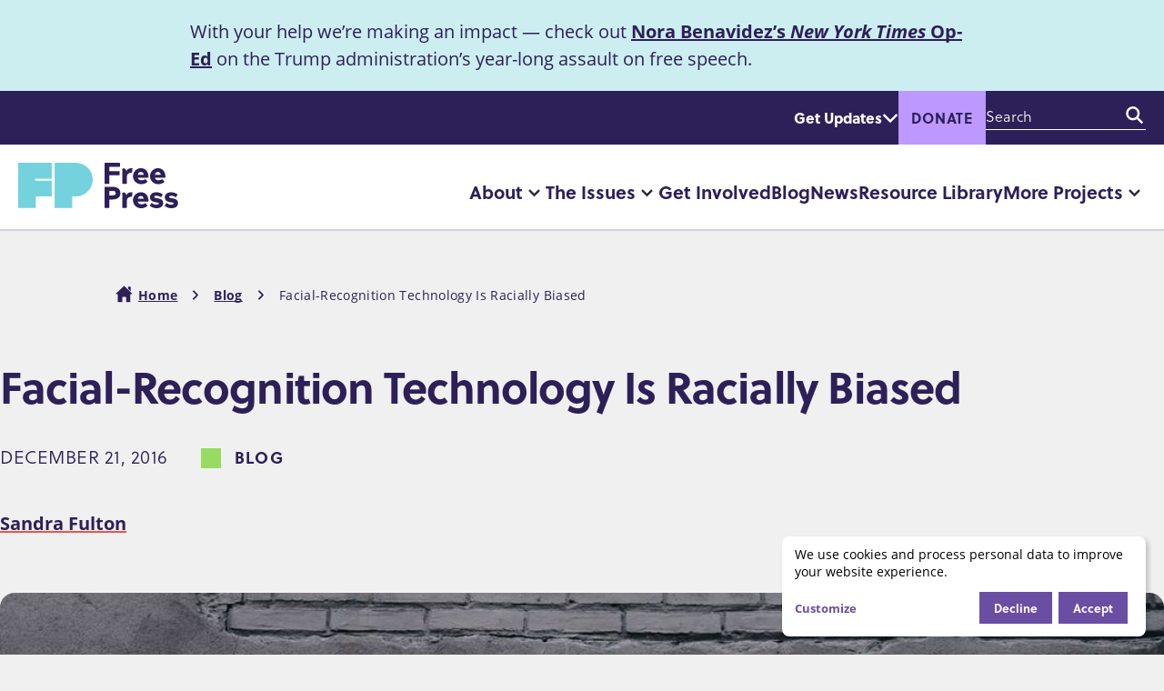

--- FILE ---
content_type: text/html; charset=UTF-8
request_url: https://www.freepress.net/blog/facial-recognition-technology-racially-biased
body_size: 23239
content:
<!DOCTYPE html>
<html lang="en" dir="ltr" prefix="og: https://ogp.me/ns#">
  <head>
    <meta charset="utf-8">
<script data-src="/sites/default/files/hotjar/hotjar.script.js?t8k8kc" type="text/plain" data-type="text/javascript" data-name="hotjar"></script>
<meta name="description" content="While this technology potentially threatens the rights of everyone in America, a recent report uncovered damning racial biases within the systems.">
<meta name="abstract" content="While this technology potentially threatens the rights of everyone in America, a recent report uncovered damning racial biases within the systems.">
<link rel="canonical" href="https://www.freepress.net/blog/facial-recognition-technology-racially-biased">
<meta name="robots" content="index, follow">
<meta property="og:site_name" content="Free Press">
<meta property="og:type" content="article">
<meta property="og:url" content="https://www.freepress.net/blog/facial-recognition-technology-racially-biased">
<meta property="og:title" content="Facial-Recognition Technology Is Racially Biased">
<meta property="og:description" content="While this technology potentially threatens the rights of everyone in America, a recent report uncovered damning racial biases within the systems.">
<meta property="og:image" content="https://www.freepress.net/sites/default/files/styles/social_share_image/public/surveillance-cameras.jpg?itok=Wp35MqVU">
<meta property="og:image:secure_url" content="https://www.freepress.net/sites/default/files/styles/social_share_image/public/surveillance-cameras.jpg?itok=Wp35MqVU">
<meta property="og:image:type" content="image/jpeg">
<meta property="og:image:width" content="1090">
<meta property="og:image:height" content="631">
<meta property="og:image:alt" content="Surveillance cameras">
<meta name="twitter:card" content="summary_large_image">
<meta name="twitter:description" content="While this technology potentially threatens the rights of everyone in America, a recent report uncovered damning racial biases within the systems.">
<meta name="twitter:title" content="Facial-Recognition Technology Is Racially Biased">
<meta name="twitter:image" content="https://www.freepress.net/sites/default/files/styles/social_share_image/public/surveillance-cameras.jpg?itok=Wp35MqVU">
<meta name="twitter:image:alt" content="Surveillance cameras">
<meta name="google-site-verification" content="QjRv8RrjFw5RnZIqNoNQsjG3wBsXyHW78Pjm6J9yYJU">
<script async defer data-domain="www.freepress.net" src="https://plausible.io/js/script.file-downloads.js"></script>
<script>window.plausible = window.plausible || function() { (window.plausible.q = window.plausible.q || []).push(arguments) }</script>
<meta name="Generator" content="Drupal 10 (https://www.drupal.org)">
<meta name="MobileOptimized" content="width">
<meta name="HandheldFriendly" content="true">
<meta name="viewport" content="width=device-width, initial-scale=1.0">
<script type="application/ld+json">{
    "@context": "https://schema.org",
    "@graph": [
        {
            "@type": "Article",
            "@id": "420",
            "name": "Facial-Recognition Technology Is Racially Biased",
            "headline": "Facial-Recognition Technology Is Racially Biased",
            "about": [
                "Privacy",
                "Surveillance"
            ],
            "description": "While this technology potentially threatens the rights of everyone in America, a recent report uncovered damning racial biases within the systems.",
            "datePublished": "2016-12-21",
            "dateModified": "2016-12-21",
            "isAccessibleForFree": "True",
            "author": {
                "@type": "Person",
                "name": "Sandra Fulton"
            },
            "publisher": {
                "@type": "Organization",
                "name": "Free Press",
                "url": "https://www.freepress.net",
                "logo": {
                    "@type": "ImageObject",
                    "representativeOfPage": "False",
                    "url": "https://www.freepress.net/sites/default/files/images/fpaf-logo.png"
                }
            }
        },
        {
            "@type": "WebPage",
            "publisher": {
                "@type": "Organization",
                "name": "Free Press",
                "url": "https://www.freepress.net"
            }
        }
    ]
}</script>
<link rel="icon" type="image/png" href="/themes/custom/fpaf23/favicon/favicon-96x96.png" sizes="96x96">
<link rel="icon" type="image/svg+xml" href="/themes/custom/fpaf23/favicon/favicon.svg">
<link rel="apple-touch-icon" sizes="180x180" href="/themes/custom/fpaf23/favicon/apple-touch-icon.png">
<link rel="manifest" href="/themes/custom/fpaf23/favicon/site.webmanifest">

    <title>Facial-Recognition Technology Is Racially Biased | Free Press</title>
    <link rel="stylesheet" media="all" href="/sites/default/files/css/css_eeJ2SXubOGPv36YcHtzPTk6P3vnDdh9HmpA4htzxViw.css?delta=0&amp;language=en&amp;theme=fpaf23&amp;include=[base64]">
<link rel="stylesheet" media="all" href="/sites/default/files/css/css_BRBsCUTdUYN_im-InQDe58P4_sHGdgq3_HGjTs6-bH4.css?delta=1&amp;language=en&amp;theme=fpaf23&amp;include=[base64]">
<link rel="stylesheet" media="all" href="https://use.typekit.net/irs4cop.css">

    <script type="application/json" data-drupal-selector="drupal-settings-json">{"path":{"baseUrl":"\/","pathPrefix":"","currentPath":"node\/420","currentPathIsAdmin":false,"isFront":false,"currentLanguage":"en"},"pluralDelimiter":"\u0003","suppressDeprecationErrors":true,"gtag":{"tagId":"","consentMode":false,"otherIds":[],"events":[],"additionalConfigInfo":[]},"ajaxPageState":{"libraries":"[base64]","theme":"fpaf23","theme_token":null},"ajaxTrustedUrl":{"https:\/\/act.freepress.net\/act\/":true,"\/search":true},"gtm":{"tagId":null,"settings":{"data_layer":"dataLayer","include_classes":false,"allowlist_classes":"","blocklist_classes":"","include_environment":false,"environment_id":"","environment_token":""},"tagIds":["GTM-NMDG3L6"]},"klaro":{"config":{"elementId":"klaro","storageMethod":"cookie","cookieName":"klaro","cookieExpiresAfterDays":180,"cookieDomain":"","groupByPurpose":false,"acceptAll":false,"hideDeclineAll":false,"hideLearnMore":false,"learnMoreAsButton":false,"additionalClass":" hide-consent-dialog-title klaro-theme-fpaf23","htmlTexts":false,"autoFocus":false,"privacyPolicy":"\/privacy-and-copyright","lang":"en","services":[{"name":"cms","default":true,"title":"Strictly necessary","description":"Used to provide basic website features.","purposes":["cms"],"callbackCode":"","cookies":[["^[SESS|SSESS]","",""]],"required":true,"optOut":false,"onlyOnce":false,"contextualConsentOnly":false,"contextualConsentText":"","wrapperIdentifier":[],"translations":{"en":{"title":"Strictly necessary"}}},{"name":"hotjar","default":true,"title":"Hotjar","description":"Used in order to better understand how our users interact with our services and to optimize our services and user experience.","purposes":["analytics"],"callbackCode":"","cookies":[["^_hjSession(_.*)?","",""],["^_hjSessionUser(_.*)?","",""]],"required":false,"optOut":true,"onlyOnce":false,"contextualConsentOnly":false,"contextualConsentText":"","wrapperIdentifier":[],"translations":{"en":{"title":"Hotjar"}}},{"name":"gtm","default":true,"title":"Google Tag Manager","description":"Used to track website visits and use. Used to personalize your experience on this website.","purposes":["analytics","personalization","advertising"],"callbackCode":"","cookies":[["^_ga(_.*)?","",""],["^_gid","",""],["^IDE","",""]],"required":false,"optOut":true,"onlyOnce":false,"contextualConsentOnly":false,"contextualConsentText":"","wrapperIdentifier":[],"translations":{"en":{"title":"Google Tag Manager"}}}],"translations":{"en":{"consentModal":{"title":"Use of personal data and cookies","description":"We use third-party services to help us learn how to improve our website. You may opt out of these services using the form below.\r\n","privacyPolicy":{"name":"privacy policy","text":"To learn more, please read our {privacyPolicy}.\r\n"}},"consentNotice":{"title":"Use of personal data and cookies","changeDescription":"Our cookies have changed since your last visit, please update your consent.","description":"We use cookies and process personal data to improve your website experience.","learnMore":"Customize","privacyPolicy":{"name":"privacy policy"}},"ok":"Accept","save":"Save","decline":"Decline","close":"Close","acceptAll":"Accept all","acceptSelected":"Accept selected","service":{"disableAll":{"title":"Toggle all services","description":"Use this switch to enable\/disable all services."},"optOut":{"title":" ","description":"This service is loaded by default (opt-out possible)."},"required":{"title":"(always required)","description":"This service is always required."},"purposes":"Purposes","purpose":"Purpose"},"contextualConsent":{"acceptAlways":"Always","acceptOnce":"Yes (this time)","description":"Load external content supplied by {title}?"},"poweredBy":"Powered by Klaro!","purposeItem":{"service":"Service","services":"Services"},"privacyPolicy":{"name":"privacy policy","text":"To learn more, please read our {privacyPolicy}.\r\n"},"purposes":{"cms":{"title":"Basic website use","description":""},"analytics":{"title":"Analytics","description":""},"personalization":{"title":"Personalization","description":""},"advertising":{"title":"Advertising and Marketing","description":""},"livechat":{"title":"Live chat","description":""},"security":{"title":"Security","description":""},"styling":{"title":"Styling","description":""},"external_content":{"title":"Embedded external content","description":""}}}},"showNoticeTitle":true,"styling":{"theme":["light"]}},"dialog_mode":"notice","show_toggle_button":false,"toggle_button_icon":null,"show_close_button":false,"exclude_urls":[],"disable_urls":[]},"ckeditorAccordion":{"accordionStyle":{"collapseAll":1,"keepRowsOpen":1,"animateAccordionOpenAndClose":1,"openTabsWithHash":1,"allowHtmlInTitles":0}},"field_group":{"html_element":{"mode":"default","context":"view","settings":{"classes":"","show_empty_fields":false,"id":"","element":"figure","show_label":false,"label_element":"h3","label_element_classes":"","attributes":"","effect":"none","speed":"fast"}}},"disclosureMenu":{"disclosure-menu--oKXZAA8zVTY":{"id":"disclosure-menu--oKXZAA8zVTY"},"disclosure-menu---ZlwuH9ymww":{"id":"disclosure-menu---ZlwuH9ymww","hover":1,"resolveHoverClick":"keyboard_only","hoverShowDelay":"50","hoverHideDelay":"250"}},"quicklink":{"admin_link_container_patterns":["#block-local-tasks-block a",".block-local-tasks-block a","#drupal-off-canvas a","#toolbar-administration a"],"ignore_admin_paths":true,"ignore_ajax_links":true,"ignore_file_ext":true,"total_request_limit":0,"concurrency_throttle_limit":0,"idle_wait_timeout":2000,"viewport_delay":0,"debug":false,"url_patterns_to_ignore":["user\/logout","#","\/admin","\/edit"]},"user":{"uid":0,"permissionsHash":"dffc553d6cc1ee555330511ba87b9b0b7fd07f8e9a891ab7f2fda972eab0ee17"}}</script>
<script src="/sites/default/files/js/js_tnQWuJMRJeMNYal6JNdmLus8TAEQY1w6aoBp_4RGAgo.js?scope=header&amp;delta=0&amp;language=en&amp;theme=fpaf23&amp;include=[base64]"></script>
<script src="/modules/contrib/klaro/js/klaro_placeholder.js" data-type="text/javascript" type="text/plain" data-name="gtm" data-src="/modules/contrib/google_tag/js/gtag.js?t8k8kc"></script>
<script src="/modules/contrib/klaro/js/klaro_placeholder.js" data-type="text/javascript" type="text/plain" data-name="gtm" data-src="/modules/contrib/google_tag/js/gtm.js?t8k8kc"></script>
<script src="/libraries/klaro/dist/klaro-no-translations-no-css.js?t8k8kc" defer id="klaro-js"></script>

  </head>
  <body class="page-node-420 page-node-type-news">
        <a href="#main-content" class="visually-hidden focusable">
      Skip to main content
    </a>
    <noscript><iframe height="0" width="0" style="display:none;visibility:hidden" data-src="https://www.googletagmanager.com/ns.html?id=GTM-NMDG3L6" data-name="gtm"></iframe></noscript>

      <div class="dialog-off-canvas-main-canvas" data-off-canvas-main-canvas>
    
<header role="banner" id="header" class="site-header"><div id="announcement-bar" class="announcement-bar">
      <div class="announcement">
        <h2 class="visually-hidden">Announcement</h2>
        
            <div class="field field--name-field-text field--type-text-long field--label-hidden field__item"><p>With your help we&rsquo;re making an impact &mdash; check out <a href="https://www.freepress.net/news/new-york-times-publishes-free-press-op-ed" data-entity-type="external">Nora Benavidez&rsquo;s <em>New York Times</em> Op-Ed</a> on the Trump administration&rsquo;s year-long assault on free speech.</p>
</div>
      
      </div>
    </div>
  
    
  <div class="region-header-top--container">
      <div class="region region-header-top">
    <div id="block-fpaf23-headergetupdates" class="block block-block-content block-block-contentf412dfcb-3aa1-46a1-850b-0720fc8a9785">
    <button class="updates-button disclosure-button" aria-controls="block-contentf412dfcb-3aa1-46a1-850b-0720fc8a9785" aria-expanded="false">Get Updates</button>

    <div class="updates-panel" id="block-contentf412dfcb-3aa1-46a1-850b-0720fc8a9785">
        
                
                    
            <div class="field field--name-field-actionkit-element field--type-entity-reference-revisions field--label-hidden field__item">  <div class="paragraph paragraph--type--actionkit-subscribe-element paragraph--view-mode--default">
          
            <div class="field field--name-field-actionkit-id field--type-string field--label-hidden field__item"><div class="actionkit-element actionkit-subscribe">
  <div class="actionkit-element__intro actionkit-subscribe__intro">
      <div class="paragraph paragraph--type--actionkit-subscribe-element paragraph--view-mode--actionkit-element-intro">
          
            <div class="field field--name-field-heading field--type-string field--label-hidden field__item"><h2>Get Updates</h2></div>
      
      </div>

  </div>
  <div class="actionkit-element__form actionkit-subscribe__form">
    <form name="freepress-signup-d8" class="actionkit-widget" data-drupal-selector="fp-actionkit-subscribe-form" action="https://act.freepress.net/act/" method="post" id="fp-actionkit-subscribe-form" accept-charset="UTF-8">
  <input data-drupal-selector="edit-page" type="hidden" name="page" value="freepress-signup-d8">
<div class="js-form-item form-item form-type-textfield js-form-type-textfield form-item-email js-form-item-email">
      <label for="edit-email" class="js-form-required form-required">Email Address</label>
        <input data-drupal-selector="edit-email" type="text" id="edit-email" name="email" value="" size="60" maxlength="128" class="form-text required" required="required" aria-required="true">

        </div>
<div class="js-form-item form-item form-type-textfield js-form-type-textfield form-item-zip js-form-item-zip">
      <label for="edit-zip" class="js-form-required form-required">Zip Code</label>
        <input data-drupal-selector="edit-zip" type="text" id="edit-zip" name="zip" value="" size="60" maxlength="128" class="form-text required" required="required" aria-required="true">

        </div>
<div class="js-form-item form-item form-type-textfield js-form-type-textfield form-item-mobile-phone js-form-item-mobile-phone">
      <label for="edit-mobile-phone" class="js-form-required form-required">Mobile Phone</label>
        <input data-drupal-selector="edit-mobile-phone" type="text" id="edit-mobile-phone" name="mobile_phone" value="" size="60" maxlength="128" class="form-text required" required="required" aria-required="true">

        </div>
<button data-drupal-selector="edit-submit" type="submit" id="edit-submit" name="op" value="Sign Up" class="button js-form-submit form-submit">
  Sign Up
</button><p class="actionkit-subscribe__privacy" data-drupal-selector="edit-privacy">You will receive Free Press/Free Press Action texts from 78748. Recurring msgs, msg &amp; data rates may apply. You may unsubscribe at any time. Read our <a href="/privacy-and-copyright">privacy policy</a>.</p>
<input autocomplete="off" data-drupal-selector="form-ctqf4g8uuddov-e2zuq3ruyskxa3lmokxaq2wmhg30m" type="hidden" name="form_build_id" value="form-CTQf4G8uUddov-E2ZUQ3RuYSkxA3LmoKXAQ2WmhG30M">
<input data-drupal-selector="edit-fp-actionkit-subscribe-form" type="hidden" name="form_id" value="fp_actionkit_subscribe_form">

</form>

  </div>
  <div class="actionkit-element__thank-you actionkit-subscribe__thank-you" style="display: none;">
    <p>Thanks for signing up!</p>
  </div>
</div>
</div>
      
      </div>
</div>
      
            </div>
</div>
    <div id="block-fpaf23-donatebutton" class="block block-block-content block-block-content12c28d44-f9b1-48fa-b738-5b3b09b5aa6f">
        
                
                    
            <div class="field field--name-field-block-body field--type-text-long field--label-hidden field__item"><p><a class="button donate-button" href="https://act.freepress.net/donate/support-free-press-2026/?amount=60&amp;donation_type=single&amp;prefill=1&amp;source=website_header_button">Donate</a></p></div>
      
            </div>
    <div class="views-exposed-form bef-exposed-form block block-views block-views-exposed-filter-blocksearch-page-1" data-drupal-selector="views-exposed-form-search-page-1" id="block-fpaf23-exposedformsearchpage-1">
        
                
                    <form action="/search" method="get" id="views-exposed-form-search-page-1" accept-charset="UTF-8">
  <div class="js-form-item form-item form-type-textfield js-form-type-textfield form-item-keyword js-form-item-keyword">
      <label for="edit-keyword">Enter your keywords</label>
        <input data-drupal-selector="edit-keyword" type="text" id="edit-keyword" name="keyword" value="" size="30" maxlength="128" placeholder="Search" class="form-text">

        </div>
<div data-drupal-selector="edit-actions" class="form-actions js-form-wrapper form-wrapper" id="edit-actions"><button data-drupal-selector="edit-submit-search" type="submit" id="edit-submit-search" value="Search" class="button js-form-submit form-submit">
  Search
</button></div>


</form>

            </div>
<div class="views-exposed-form bef-exposed-form block block-views block-views-exposed-filter-blocksearch-page-1" data-drupal-selector="views-exposed-form-search-page-1" id="block-fpaf23-mobile-exposedformsearchpage">
    <button class="search-button disclosure-button" aria-controls="views-exposed-filter-blocksearch-page-1" aria-expanded="false">
        <span class="visually-hidden">Search</span>
    </button>

    <div class="search-panel" id="views-exposed-filter-blocksearch-page-1">
        
                
                    <form action="/search" method="get" id="views-exposed-form-search-page-1" accept-charset="UTF-8">
  <div class="js-form-item form-item form-type-textfield js-form-type-textfield form-item-keyword js-form-item-keyword">
      <label for="edit-keyword--2">Enter your keywords</label>
        <input data-drupal-selector="edit-keyword" type="text" id="edit-keyword--2" name="keyword" value="" size="30" maxlength="128" placeholder="Search" class="form-text">

        </div>
<div data-drupal-selector="edit-actions" class="form-actions js-form-wrapper form-wrapper" id="edit-actions--2"><button data-drupal-selector="edit-submit-search-2" type="submit" id="edit-submit-search--2" value="Search" class="button js-form-submit form-submit">
  Search
</button></div>


</form>

            </div>
</div>

  </div>

  </div>

  <div class="region-header-bottom--container">
      <div class="region region-header-bottom">
        <div id="block-fpaf23-site-branding" class="block block-system block-system-branding-block">
        
                
              <a href="/" rel="home" class="site-logo">
            <span class="visually-hidden">Home</span>
      <svg class="logo" width="176" viewbox="0 0 200 60" xmlns="http://www.w3.org/2000/svg" aria-hidden="true">
        <path d="m72.191.048h-26.645v56.232h21.987v-14.308h4.658c11.577 0 20.962-9.385 20.962-20.962s-9.385-20.962-20.962-20.962m-51.094 22.293v-2.661h20.828v-19.631h-41.925v56.23h21.987v-14.306h19.938v-19.63z" fill="#73d2de"></path>
        <path class="word" d="m113.949 25.285c0 .788-.226 1.014-1.015 1.014h-4.095c-.79 0-1.014-.226-1.014-1.014v-24.27c0-.79.225-1.015 1.014-1.015h17.323c.789 0 1.014.225 1.014 1.015v3.155c0 .79-.225 1.015-1.014 1.015h-12.213v5.297h11.837c.789 0 1.015.225 1.015 1.015v3.155c0 .79-.226 1.015-1.015 1.015h-11.836v9.618zm21.903-7.965v7.965c0 .788-.226 1.014-1.015 1.014h-3.72c-.788 0-1.013-.226-1.013-1.014v-17.095c0-.789.225-1.014 1.014-1.014h1.803c.601 0 .789.263 1.202 1.014l1.128 2.067c1.315-2.18 2.743-3.494 6.65-3.494.939 0 1.014.263.901.939l-.564 3.795c-.15.788-.337.939-1.09.939-3.756 0-5.296 2.216-5.296 4.884m21.111-2.405c-.376-1.578-1.202-3.494-3.645-3.494-2.554 0-3.418 1.916-3.756 3.494zm4.095 7.853c.451.563.602.864.188 1.277-1.728 1.728-4.847 2.667-7.627 2.667-5.672 0-10.144-4.47-10.144-9.956 0-5.485 4.472-9.993 9.957-9.993 6.424 0 9.392 5.11 9.392 10.707 0 .827-.15 1.09-.94 1.09h-12.472c.638 1.916 2.33 3.268 4.32 3.268.864 0 2.292-.037 4.396-.976.751-.338.94-.564 1.465.074zm17.132-7.853c-.376-1.578-1.202-3.494-3.644-3.494-2.555 0-3.42 1.916-3.757 3.494zm4.095 7.853c.451.563.602.864.188 1.277-1.728 1.728-4.846 2.667-7.627 2.667-5.672 0-10.144-4.47-10.144-9.956 0-5.485 4.472-9.993 9.957-9.993 6.424 0 9.392 5.11 9.392 10.707 0 .827-.15 1.09-.94 1.09h-12.473c.64 1.916 2.33 3.268 4.321 3.268.864 0 2.292-.037 4.396-.976.751-.338.94-.564 1.465.074zm-64.279 17.878c2.63 0 3.832-.864 3.832-2.817 0-1.954-1.202-2.818-3.832-2.818h-4.057v5.635zm-4.057 5.072v9.505c0 .789-.226 1.015-1.015 1.015h-4.095c-.79 0-1.014-.226-1.014-1.015v-24.27c0-.79.225-1.015 1.014-1.015h9.355c4.283 0 9.58 1.804 9.58 7.89 0 6.087-5.297 7.89-9.58 7.89zm21.901 1.54v7.965c0 .789-.225 1.015-1.014 1.015h-3.719c-.789 0-1.015-.226-1.015-1.015v-17.093c0-.789.226-1.015 1.015-1.015h1.803c.601 0 .79.263 1.202 1.015l1.127 2.066c1.316-2.179 2.743-3.494 6.65-3.494.94 0 1.015.263.902.94l-.563 3.794c-.15.79-.338.94-1.09.94-3.757 0-5.297 2.216-5.297 4.883m21.073-2.405c-.376-1.578-1.202-3.494-3.644-3.494-2.555 0-3.419 1.916-3.757 3.494zm4.096 7.852c.45.563.6.864.188 1.277-1.73 1.729-4.847 2.668-7.628 2.668-5.672 0-10.143-4.47-10.143-9.956 0-5.485 4.47-9.994 9.956-9.994 6.424 0 9.392 5.11 9.392 10.708 0 .826-.15 1.09-.939 1.09h-12.473c.638 1.915 2.33 3.268 4.32 3.268.864 0 2.292-.038 4.396-.977.751-.338.94-.564 1.465.075zm14.764-2.066c0-.865-1.39-1.165-3.72-1.466-4.094-.525-7.363-2.028-7.363-6.123 0-3.87 3.269-6.35 7.928-6.35 1.99 0 4.47.489 7.363 2.142.714.413.564.751.226 1.427l-1.09 1.88c-.375.675-.639.976-1.352.487-1.165-.789-2.555-1.54-4.772-1.54-2.179 0-2.893.564-2.893 1.615 0 .865 1.39 1.24 3.72 1.54 4.095.527 7.363 1.767 7.363 6.05 0 3.87-3.343 6.349-8.19 6.349-1.99 0-5.034-.563-7.814-2.442-.677-.451-.564-.751-.226-1.428l1.09-1.878c.375-.676.601-1.052 1.353-.489 1.126.827 3.005 1.842 5.222 1.842 1.99 0 3.155-.565 3.155-1.616m18.521 0c0-.865-1.39-1.165-3.719-1.466-4.095-.525-7.363-2.028-7.363-6.123 0-3.87 3.268-6.35 7.927-6.35 1.991 0 4.47.489 7.363 2.142.714.413.564.751.226 1.427l-1.09 1.88c-.375.675-.638.976-1.352.487-1.165-.789-2.555-1.54-4.771-1.54-2.18 0-2.894.564-2.894 1.615 0 .865 1.39 1.24 3.72 1.54 4.095.527 7.364 1.767 7.364 6.05 0 3.87-3.344 6.349-8.19 6.349-1.991 0-5.035-.563-7.815-2.442-.676-.451-.564-.751-.226-1.428l1.09-1.878c.376-.676.601-1.052 1.353-.489 1.127.827 3.005 1.842 5.222 1.842 1.991 0 3.155-.565 3.155-1.616" fill="#fff"></path>
      </svg>
    </a>
          </div>
<nav role="navigation" aria-labelledby="block-fpaf23-mainnavigation-menu" id="block-fpaf23-mainnavigation">
            
  <h2 class="visually-hidden" id="block-fpaf23-mainnavigation-menu">Main navigation</h2>
  

        




            <ul class="hover horizontal menu" id="disclosure-menu---ZlwuH9ymww" style="">
                                      <li data-submenu-id="submenu_disclosure-menu---ZlwuH9ymww_menu_link_content-0878e35a-a962-4f04-9c34-e36a78f6f6af" class="menu__item menu__item--level-1 menu__item--has-submenu">
          <div class="menu__item-container menu__item-container--level-1">
                        <a href="/about" class="menu__item-link menu__item-link--level-1" data-drupal-link-system-path="node/1">About</a>
                          <button type="button" class="menu__submenu-toggle" aria-expanded="false" aria-controls="submenu_disclosure-menu---ZlwuH9ymww_menu_link_content-0878e35a-a962-4f04-9c34-e36a78f6f6af">
                      <svg aria-hidden="true" class="menu__submenu-toggle-icon" width="13" height="9" viewbox="0 0 13 9" fill="none" xmlns="http://www.w3.org/2000/svg">
      <path fill-rule="evenodd" clip-rule="evenodd" d="M0.851472 0.865305C1.3201
       0.378232 2.0799 0.378232 2.54853 0.865305L6.5 4.9723L10.4515
       0.865305C10.9201 0.378232 11.6799 0.378232 12.1485 0.865305C12.6172
       1.35238 12.6172 2.14208 12.1485 2.62915L6.5 8.5L0.851472 2.62915C0.382843
       2.14208 0.382843 1.35238 0.851472 0.865305Z" fill="#2A2C3B"></path>
    </svg>
  
                                  <span class="visually-hidden">
                    More "About" pages
                  </span>
                              </button>
                      </div>
                                  <div class="menu__submenu-container menu__submenu-container--level-1">
                          <ul id="submenu_disclosure-menu---ZlwuH9ymww_menu_link_content-0878e35a-a962-4f04-9c34-e36a78f6f6af" class="hide menu__submenu--disclosure menu__submenu" style="display:none">
                                      <li class="menu__submenu-item menu__item--level-2">
          <div class="menu__item-container menu__item-container--level-2">
                        <a href="/about/staff" class="menu__submenu-item-link menu__submenu-item-link--level-2" data-drupal-link-system-path="node/9206">Staff</a>
                      </div>
                  </li>
                                      <li class="menu__submenu-item menu__item--level-2">
          <div class="menu__item-container menu__item-container--level-2">
                        <a href="/about/board" class="menu__submenu-item-link menu__submenu-item-link--level-2" data-drupal-link-system-path="node/9207">Board</a>
                      </div>
                  </li>
                                      <li class="menu__submenu-item menu__item--level-2">
          <div class="menu__item-container menu__item-container--level-2">
                        <a href="/about/financials" class="menu__submenu-item-link menu__submenu-item-link--level-2">Financials</a>
                      </div>
                  </li>
                                      <li class="menu__submenu-item menu__item--level-2">
          <div class="menu__item-container menu__item-container--level-2">
                        <a href="/about/jobs" class="menu__submenu-item-link menu__submenu-item-link--level-2" data-drupal-link-system-path="node/4757">Jobs</a>
                      </div>
                  </li>
                                      <li class="menu__submenu-item menu__item--level-2">
          <div class="menu__item-container menu__item-container--level-2">
                        <a href="/about/internships-fellowships" class="menu__submenu-item-link menu__submenu-item-link--level-2">Internships &amp; Fellowships</a>
                      </div>
                  </li>
          </ul>
  
            </div>
                  </li>
                                      <li class="is-megamenu menu__item menu__item--level-1 menu__item--has-submenu" data-submenu-id="submenu_disclosure-menu---ZlwuH9ymww_menu_link_content-9c007d70-0ad8-4f03-81c4-8b9e048ac0e7">
          <div class="menu__item-container menu__item-container--level-1">
                        <a href="/issues" class="menu__item-link menu__item-link--level-1" data-drupal-link-system-path="node/104">The Issues</a>
                          <button type="button" class="menu__submenu-toggle" aria-expanded="false" aria-controls="submenu_disclosure-menu---ZlwuH9ymww_menu_link_content-9c007d70-0ad8-4f03-81c4-8b9e048ac0e7">
                      <svg aria-hidden="true" class="menu__submenu-toggle-icon" width="13" height="9" viewbox="0 0 13 9" fill="none" xmlns="http://www.w3.org/2000/svg">
      <path fill-rule="evenodd" clip-rule="evenodd" d="M0.851472 0.865305C1.3201
       0.378232 2.0799 0.378232 2.54853 0.865305L6.5 4.9723L10.4515
       0.865305C10.9201 0.378232 11.6799 0.378232 12.1485 0.865305C12.6172
       1.35238 12.6172 2.14208 12.1485 2.62915L6.5 8.5L0.851472 2.62915C0.382843
       2.14208 0.382843 1.35238 0.851472 0.865305Z" fill="#2A2C3B"></path>
    </svg>
  
                                  <span class="visually-hidden">
                    More "The Issues" pages
                  </span>
                              </button>
                      </div>
                                  <div class="menu__submenu-container menu__submenu-container--level-1">
                          <ul id="submenu_disclosure-menu---ZlwuH9ymww_menu_link_content-9c007d70-0ad8-4f03-81c4-8b9e048ac0e7" class="hide menu__submenu--disclosure menu__submenu" style="display:none">
                                      <li data-submenu-id="submenu_disclosure-menu---ZlwuH9ymww_menu_link_content-393ec69a-2a2d-4413-a8b9-91fe6c43a808" class="menu__submenu-item menu__item--level-2 menu__item--has-submenu">
          <div class="menu__item-container menu__item-container--level-2">
                        <a href="/issues/free-open-internet" class="menu__submenu-item-link menu__submenu-item-link--level-2" data-drupal-link-system-path="taxonomy/term/2">Free &amp; Open Internet</a>
                      </div>
                                  <div class="menu__submenu-container menu__submenu-container--level-2">
                          <ul class="menu__submenu" style="">
                                      <li class="menu__submenu-item menu__item--level-3">
          <div class="menu__item-container menu__item-container--level-3">
                        <a href="/issues/free-open-internet/net-neutrality" class="menu__submenu-item-link menu__submenu-item-link--level-3" data-drupal-link-system-path="taxonomy/term/15">Net Neutrality</a>
                      </div>
                  </li>
                                      <li class="menu__submenu-item menu__item--level-3">
          <div class="menu__item-container menu__item-container--level-3">
                        <a href="/issues/free-open-internet/internet-access" class="menu__submenu-item-link menu__submenu-item-link--level-3" data-drupal-link-system-path="taxonomy/term/16">Internet Access</a>
                      </div>
                  </li>
                                      <li class="menu__submenu-item menu__item--level-3">
          <div class="menu__item-container menu__item-container--level-3">
                        <a href="/issues/free-open-internet/communications-crisis-puerto-rico" class="menu__submenu-item-link menu__submenu-item-link--level-3" data-drupal-link-system-path="taxonomy/term/17">Communications Crisis in Puerto Rico</a>
                      </div>
                  </li>
          </ul>
  
            </div>
                  </li>
                                      <li data-submenu-id="submenu_disclosure-menu---ZlwuH9ymww_menu_link_content-ed280da4-6a6d-4254-ba98-af8bcbcd3ee8" class="menu__submenu-item menu__item--level-2 menu__item--has-submenu">
          <div class="menu__item-container menu__item-container--level-2">
                        <a href="/issues/privacy-surveillance" class="menu__submenu-item-link menu__submenu-item-link--level-2" data-drupal-link-system-path="taxonomy/term/5">Privacy &amp; Surveillance</a>
                      </div>
                                  <div class="menu__submenu-container menu__submenu-container--level-2">
                          <ul class="menu__submenu" style="">
                                      <li class="menu__submenu-item menu__item--level-3">
          <div class="menu__item-container menu__item-container--level-3">
                        <a href="/issues/privacy-surveillance/privacy" class="menu__submenu-item-link menu__submenu-item-link--level-3" data-drupal-link-system-path="taxonomy/term/27">Privacy</a>
                      </div>
                  </li>
                                      <li class="menu__submenu-item menu__item--level-3">
          <div class="menu__item-container menu__item-container--level-3">
                        <a href="/issues/privacy-surveillance/surveillance" class="menu__submenu-item-link menu__submenu-item-link--level-3" data-drupal-link-system-path="taxonomy/term/28">Surveillance</a>
                      </div>
                  </li>
          </ul>
  
            </div>
                  </li>
                                      <li data-submenu-id="submenu_disclosure-menu---ZlwuH9ymww_menu_link_content-a64b8b53-0ad8-495f-932b-75d135e3586b" class="menu__submenu-item menu__item--level-2 menu__item--has-submenu">
          <div class="menu__item-container menu__item-container--level-2">
                        <a href="/issues/media-platform-accountability" class="menu__submenu-item-link menu__submenu-item-link--level-2" data-drupal-link-system-path="taxonomy/term/1">Media &amp; Platform Accountability</a>
                      </div>
                                  <div class="menu__submenu-container menu__submenu-container--level-2">
                          <ul class="menu__submenu" style="">
                                      <li class="menu__submenu-item menu__item--level-3">
          <div class="menu__item-container menu__item-container--level-3">
                        <a href="/issues/media-platform-accountability/media-accountability" class="menu__submenu-item-link menu__submenu-item-link--level-3" data-drupal-link-system-path="taxonomy/term/18">Media Accountability</a>
                      </div>
                  </li>
                                      <li class="menu__submenu-item menu__item--level-3">
          <div class="menu__item-container menu__item-container--level-3">
                        <a href="/issues/media-platform-accountability/platform-accountability" class="menu__submenu-item-link menu__submenu-item-link--level-3" data-drupal-link-system-path="taxonomy/term/19">Platform Accountability</a>
                      </div>
                  </li>
                                      <li class="menu__submenu-item menu__item--level-3">
          <div class="menu__item-container menu__item-container--level-3">
                        <a href="/issues/media-platform-accountability/misinformation" class="menu__submenu-item-link menu__submenu-item-link--level-3" data-drupal-link-system-path="taxonomy/term/20">Misinformation</a>
                      </div>
                  </li>
          </ul>
  
            </div>
                  </li>
                                      <li data-submenu-id="submenu_disclosure-menu---ZlwuH9ymww_menu_link_content-3e03e987-23dc-423d-839c-1216b4971363" class="menu__submenu-item menu__item--level-2 menu__item--has-submenu">
          <div class="menu__item-container menu__item-container--level-2">
                        <a href="/issues/media-control" class="menu__submenu-item-link menu__submenu-item-link--level-2" data-drupal-link-system-path="taxonomy/term/4">Media Control</a>
                      </div>
                                  <div class="menu__submenu-container menu__submenu-container--level-2">
                          <ul class="menu__submenu" style="">
                                      <li class="menu__submenu-item menu__item--level-3">
          <div class="menu__item-container menu__item-container--level-3">
                        <a href="https://www.freepress.net/issues/media-control/who-owns-media" class="menu__submenu-item-link menu__submenu-item-link--level-3">Who Owns the Media</a>
                      </div>
                  </li>
                                      <li class="menu__submenu-item menu__item--level-3">
          <div class="menu__item-container menu__item-container--level-3">
                        <a href="/issues/media-control/media-consolidation" class="menu__submenu-item-link menu__submenu-item-link--level-3" data-drupal-link-system-path="taxonomy/term/25">Media Consolidation</a>
                      </div>
                  </li>
                                      <li class="menu__submenu-item menu__item--level-3">
          <div class="menu__item-container menu__item-container--level-3">
                        <a href="/issues/media-control/diversity-media-ownership" class="menu__submenu-item-link menu__submenu-item-link--level-3" data-drupal-link-system-path="taxonomy/term/26">Diversity in Media Ownership</a>
                      </div>
                  </li>
          </ul>
  
            </div>
                  </li>
                                      <li data-submenu-id="submenu_disclosure-menu---ZlwuH9ymww_menu_link_content-0eaef7d4-b986-497f-99b8-01b7380c6ac9" class="menu__submenu-item menu__item--level-2 menu__item--has-submenu">
          <div class="menu__item-container menu__item-container--level-2">
                        <a href="/issues/future-journalism" class="menu__submenu-item-link menu__submenu-item-link--level-2" data-drupal-link-system-path="taxonomy/term/3">Future of Journalism</a>
                      </div>
                                  <div class="menu__submenu-container menu__submenu-container--level-2">
                          <ul class="menu__submenu" style="">
                                      <li class="menu__submenu-item menu__item--level-3">
          <div class="menu__item-container menu__item-container--level-3">
                        <a href="/issues/future-journalism/local-news-and-civic-media-policy" class="menu__submenu-item-link menu__submenu-item-link--level-3" data-drupal-link-system-path="taxonomy/term/55">Local News and Civic Media Policy</a>
                      </div>
                  </li>
                                      <li class="menu__submenu-item menu__item--level-3">
          <div class="menu__item-container menu__item-container--level-3">
                        <a href="/issues/future-journalism/local-journalism" class="menu__submenu-item-link menu__submenu-item-link--level-3" data-drupal-link-system-path="taxonomy/term/21">News Voices</a>
                      </div>
                  </li>
                                      <li class="menu__submenu-item menu__item--level-3">
          <div class="menu__item-container menu__item-container--level-3">
                        <a href="/issues/future-journalism/media-reparations" class="menu__submenu-item-link menu__submenu-item-link--level-3" data-drupal-link-system-path="taxonomy/term/22">Media Reparations</a>
                      </div>
                  </li>
                                      <li class="menu__submenu-item menu__item--level-3">
          <div class="menu__item-container menu__item-container--level-3">
                        <a href="/issues/future-journalism/public-media" title="Public Media" class="menu__submenu-item-link menu__submenu-item-link--level-3" data-drupal-link-system-path="taxonomy/term/24">Public Media</a>
                      </div>
                  </li>
          </ul>
  
            </div>
                  </li>
                                      <li data-submenu-id="submenu_disclosure-menu---ZlwuH9ymww_menu_link_content-102b217d-b5f2-4bb9-9b29-bb118a8ff792" class="menu__submenu-item menu__item--level-2 menu__item--has-submenu">
          <div class="menu__item-container menu__item-container--level-2">
                        <a href="/issues/free-speech" class="menu__submenu-item-link menu__submenu-item-link--level-2" data-drupal-link-system-path="taxonomy/term/52">Free Speech</a>
                      </div>
                                  <div class="menu__submenu-container menu__submenu-container--level-2">
                          <ul class="menu__submenu" style="">
                                      <li class="menu__submenu-item menu__item--level-3">
          <div class="menu__item-container menu__item-container--level-3">
                        <a href="/issues/free-speech/censorship" class="menu__submenu-item-link menu__submenu-item-link--level-3" data-drupal-link-system-path="taxonomy/term/54">Censorship</a>
                      </div>
                  </li>
                                      <li class="menu__submenu-item menu__item--level-3">
          <div class="menu__item-container menu__item-container--level-3">
                        <a href="/issues/free-speech/right-protest" class="menu__submenu-item-link menu__submenu-item-link--level-3" data-drupal-link-system-path="taxonomy/term/53">Right to Protest</a>
                      </div>
                  </li>
                                      <li class="menu__submenu-item menu__item--level-3">
          <div class="menu__item-container menu__item-container--level-3">
                        <a href="/issues/free-speech/press-freedom" class="menu__submenu-item-link menu__submenu-item-link--level-3" data-drupal-link-system-path="taxonomy/term/23">Press Freedom</a>
                      </div>
                  </li>
          </ul>
  
            </div>
                  </li>
          </ul>
  
            </div>
                  </li>
                                      <li class="menu__item menu__item--level-1">
          <div class="menu__item-container menu__item-container--level-1">
                        <a href="/get-involved" class="menu__item-link menu__item-link--level-1" data-drupal-link-system-path="node/106">Get Involved</a>
                      </div>
                  </li>
                                      <li class="menu__item menu__item--level-1 menu__item--active-trail">
          <div class="menu__item-container menu__item-container--level-1">
                        <a href="/blog" class="menu__item-link menu__item-link--level-1" data-drupal-link-system-path="node/3">Blog</a>
                      </div>
                  </li>
                                      <li class="menu__item menu__item--level-1">
          <div class="menu__item-container menu__item-container--level-1">
                        <a href="/news" class="menu__item-link menu__item-link--level-1" data-drupal-link-system-path="node/4">News</a>
                      </div>
                  </li>
                                      <li class="menu__item menu__item--level-1">
          <div class="menu__item-container menu__item-container--level-1">
                        <a href="/policy-library" class="menu__item-link menu__item-link--level-1" data-drupal-link-system-path="node/105">Resource Library</a>
                      </div>
                  </li>
                                      <li data-submenu-id="submenu_disclosure-menu---ZlwuH9ymww_menu_link_content-e4b73dd4-7e64-4eec-8a54-9532b60b5416" class="menu__item menu__item--level-1 menu__item--has-submenu">
          <div class="menu__item-container menu__item-container--level-1">
                        <span class="menu__item-link menu__item-link--level-1">More Projects</span>
                          <button type="button" class="menu__submenu-toggle" aria-expanded="false" aria-controls="submenu_disclosure-menu---ZlwuH9ymww_menu_link_content-e4b73dd4-7e64-4eec-8a54-9532b60b5416">
                      <svg aria-hidden="true" class="menu__submenu-toggle-icon" width="13" height="9" viewbox="0 0 13 9" fill="none" xmlns="http://www.w3.org/2000/svg">
      <path fill-rule="evenodd" clip-rule="evenodd" d="M0.851472 0.865305C1.3201
       0.378232 2.0799 0.378232 2.54853 0.865305L6.5 4.9723L10.4515
       0.865305C10.9201 0.378232 11.6799 0.378232 12.1485 0.865305C12.6172
       1.35238 12.6172 2.14208 12.1485 2.62915L6.5 8.5L0.851472 2.62915C0.382843
       2.14208 0.382843 1.35238 0.851472 0.865305Z" fill="#2A2C3B"></path>
    </svg>
  
                                  <span class="visually-hidden">
                    More "More Projects" pages
                  </span>
                              </button>
                      </div>
                                  <div class="menu__submenu-container menu__submenu-container--level-1">
                          <ul id="submenu_disclosure-menu---ZlwuH9ymww_menu_link_content-e4b73dd4-7e64-4eec-8a54-9532b60b5416" class="hide menu__submenu--disclosure menu__submenu" style="display:none">
                                      <li class="menu__submenu-item menu__item--level-2">
          <div class="menu__item-container menu__item-container--level-2">
                        <a href="/attack-on-free-speech" class="menu__submenu-item-link menu__submenu-item-link--level-2" data-drupal-link-system-path="node/9825">Trump's War on Free Speech</a>
                      </div>
                  </li>
                                      <li data-submenu-id="submenu_disclosure-menu---ZlwuH9ymww_menu_link_content-e5fdc487-4afc-4583-a01c-2ee9a4a56068" class="menu__submenu-item menu__item--level-2 menu__item--has-submenu">
          <div class="menu__item-container menu__item-container--level-2">
                        <a href="/who-owns-media" class="menu__submenu-item-link menu__submenu-item-link--level-2" data-drupal-link-system-path="node/4769">Who Owns the Media?</a>
                      </div>
                                  <div class="menu__submenu-container menu__submenu-container--level-2">
                          <ul class="menu__submenu" style="">
                                      <li class="menu__submenu-item menu__item--level-3">
          <div class="menu__item-container menu__item-container--level-3">
                        <a href="/who-owns-media/broadcasting" class="menu__submenu-item-link menu__submenu-item-link--level-3" data-drupal-link-system-path="node/9612">Broadcasting</a>
                      </div>
                  </li>
                                      <li class="menu__submenu-item menu__item--level-3">
          <div class="menu__item-container menu__item-container--level-3">
                        <a href="/who-owns-media/cable-telecom" class="menu__submenu-item-link menu__submenu-item-link--level-3" data-drupal-link-system-path="node/9613">Cable &amp; Telecom</a>
                      </div>
                  </li>
                                      <li class="menu__submenu-item menu__item--level-3">
          <div class="menu__item-container menu__item-container--level-3">
                        <a href="/who-owns-media/online-platforms" class="menu__submenu-item-link menu__submenu-item-link--level-3" data-drupal-link-system-path="node/9615">Online Platforms</a>
                      </div>
                  </li>
                                      <li class="menu__submenu-item menu__item--level-3">
          <div class="menu__item-container menu__item-container--level-3">
                        <a href="/who-owns-media/publishing" class="menu__submenu-item-link menu__submenu-item-link--level-3" data-drupal-link-system-path="node/9614">Publishing</a>
                      </div>
                  </li>
          </ul>
  
            </div>
                  </li>
                                      <li class="menu__submenu-item menu__item--level-2">
          <div class="menu__item-container menu__item-container--level-2">
                        <a href="https://mediapowercollab.org/" target="_blank" class="menu__submenu-item-link menu__submenu-item-link--level-2">Media Power Collaborative</a>
                      </div>
                  </li>
                                      <li class="menu__submenu-item menu__item--level-2">
          <div class="menu__item-container menu__item-container--level-2">
                        <a href="/issues/future-journalism/local-journalism" class="menu__submenu-item-link menu__submenu-item-link--level-2" data-drupal-link-system-path="taxonomy/term/21">News Voices</a>
                      </div>
                  </li>
                                      <li class="menu__submenu-item menu__item--level-2">
          <div class="menu__item-container menu__item-container--level-2">
                        <a href="https://mediareparations.org/" target="_blank" class="menu__submenu-item-link menu__submenu-item-link--level-2">Media 2070</a>
                      </div>
                  </li>
          </ul>
  
            </div>
                  </li>
          </ul>
  


  </nav>

<nav role="navigation" aria-labelledby="block-fpaf23-mainnavigation-3-menu" id="block-fpaf23-mainnavigation-3">
            
  <h2 class="visually-hidden" id="block-fpaf23-mainnavigation-3-menu">Main navigation</h2>
  

        



  
  <button type="button" class="menu-toggle" aria-expanded="false" aria-label="Open menu" aria-controls="disclosure-menu--oKXZAA8zVTY" aria-haspopup="menu" id="disclosure-menu--oKXZAA8zVTY-toggle">
    <span class="menu-toggle-icon"></span>
          <span>Menu</span>
      </button>

            <ul class="vertical hide menu" id="disclosure-menu--oKXZAA8zVTY" tabindex="-1" style="display:none">
                                      <li data-submenu-id="submenu_disclosure-menu--oKXZAA8zVTY_menu_link_content-0878e35a-a962-4f04-9c34-e36a78f6f6af" class="menu__item menu__item--level-1 menu__item--has-submenu">
          <div class="menu__item-container menu__item-container--level-1">
                        <a href="/about" class="menu__item-link menu__item-link--level-1" data-drupal-link-system-path="node/1">About</a>
                          <button type="button" class="menu__submenu-toggle" aria-expanded="false" aria-controls="submenu_disclosure-menu--oKXZAA8zVTY_menu_link_content-0878e35a-a962-4f04-9c34-e36a78f6f6af">
                      <svg aria-hidden="true" class="menu__submenu-toggle-icon" width="13" height="9" viewbox="0 0 13 9" fill="none" xmlns="http://www.w3.org/2000/svg">
      <path fill-rule="evenodd" clip-rule="evenodd" d="M0.851472 0.865305C1.3201
       0.378232 2.0799 0.378232 2.54853 0.865305L6.5 4.9723L10.4515
       0.865305C10.9201 0.378232 11.6799 0.378232 12.1485 0.865305C12.6172
       1.35238 12.6172 2.14208 12.1485 2.62915L6.5 8.5L0.851472 2.62915C0.382843
       2.14208 0.382843 1.35238 0.851472 0.865305Z" fill="#2A2C3B"></path>
    </svg>
  
                                  <span class="visually-hidden">
                    More "About" pages
                  </span>
                              </button>
                      </div>
                                  <div class="menu__submenu-container menu__submenu-container--level-1">
                          <ul id="submenu_disclosure-menu--oKXZAA8zVTY_menu_link_content-0878e35a-a962-4f04-9c34-e36a78f6f6af" class="hide menu__submenu--disclosure menu__submenu" style="display:none">
                                      <li class="menu__submenu-item menu__item--level-2">
          <div class="menu__item-container menu__item-container--level-2">
                        <a href="/about/staff" class="menu__submenu-item-link menu__submenu-item-link--level-2" data-drupal-link-system-path="node/9206">Staff</a>
                      </div>
                  </li>
                                      <li class="menu__submenu-item menu__item--level-2">
          <div class="menu__item-container menu__item-container--level-2">
                        <a href="/about/board" class="menu__submenu-item-link menu__submenu-item-link--level-2" data-drupal-link-system-path="node/9207">Board</a>
                      </div>
                  </li>
                                      <li class="menu__submenu-item menu__item--level-2">
          <div class="menu__item-container menu__item-container--level-2">
                        <a href="/about/financials" class="menu__submenu-item-link menu__submenu-item-link--level-2">Financials</a>
                      </div>
                  </li>
                                      <li class="menu__submenu-item menu__item--level-2">
          <div class="menu__item-container menu__item-container--level-2">
                        <a href="/about/jobs" class="menu__submenu-item-link menu__submenu-item-link--level-2" data-drupal-link-system-path="node/4757">Jobs</a>
                      </div>
                  </li>
                                      <li class="menu__submenu-item menu__item--level-2">
          <div class="menu__item-container menu__item-container--level-2">
                        <a href="/about/internships-fellowships" class="menu__submenu-item-link menu__submenu-item-link--level-2">Internships &amp; Fellowships</a>
                      </div>
                  </li>
          </ul>
  
            </div>
                  </li>
                                      <li class="is-megamenu menu__item menu__item--level-1 menu__item--has-submenu" data-submenu-id="submenu_disclosure-menu--oKXZAA8zVTY_menu_link_content-9c007d70-0ad8-4f03-81c4-8b9e048ac0e7">
          <div class="menu__item-container menu__item-container--level-1">
                        <a href="/issues" class="menu__item-link menu__item-link--level-1" data-drupal-link-system-path="node/104">The Issues</a>
                          <button type="button" class="menu__submenu-toggle" aria-expanded="false" aria-controls="submenu_disclosure-menu--oKXZAA8zVTY_menu_link_content-9c007d70-0ad8-4f03-81c4-8b9e048ac0e7">
                      <svg aria-hidden="true" class="menu__submenu-toggle-icon" width="13" height="9" viewbox="0 0 13 9" fill="none" xmlns="http://www.w3.org/2000/svg">
      <path fill-rule="evenodd" clip-rule="evenodd" d="M0.851472 0.865305C1.3201
       0.378232 2.0799 0.378232 2.54853 0.865305L6.5 4.9723L10.4515
       0.865305C10.9201 0.378232 11.6799 0.378232 12.1485 0.865305C12.6172
       1.35238 12.6172 2.14208 12.1485 2.62915L6.5 8.5L0.851472 2.62915C0.382843
       2.14208 0.382843 1.35238 0.851472 0.865305Z" fill="#2A2C3B"></path>
    </svg>
  
                                  <span class="visually-hidden">
                    More "The Issues" pages
                  </span>
                              </button>
                      </div>
                                  <div class="menu__submenu-container menu__submenu-container--level-1">
                          <ul id="submenu_disclosure-menu--oKXZAA8zVTY_menu_link_content-9c007d70-0ad8-4f03-81c4-8b9e048ac0e7" class="hide menu__submenu--disclosure menu__submenu" style="display:none">
                                      <li data-submenu-id="submenu_disclosure-menu--oKXZAA8zVTY_menu_link_content-393ec69a-2a2d-4413-a8b9-91fe6c43a808" class="menu__submenu-item menu__item--level-2 menu__item--has-submenu">
          <div class="menu__item-container menu__item-container--level-2">
                        <a href="/issues/free-open-internet" class="menu__submenu-item-link menu__submenu-item-link--level-2" data-drupal-link-system-path="taxonomy/term/2">Free &amp; Open Internet</a>
                      </div>
                                  <div class="menu__submenu-container menu__submenu-container--level-2">
                          <ul class="menu__submenu" style="">
                                      <li class="menu__submenu-item menu__item--level-3">
          <div class="menu__item-container menu__item-container--level-3">
                        <a href="/issues/free-open-internet/net-neutrality" class="menu__submenu-item-link menu__submenu-item-link--level-3" data-drupal-link-system-path="taxonomy/term/15">Net Neutrality</a>
                      </div>
                  </li>
                                      <li class="menu__submenu-item menu__item--level-3">
          <div class="menu__item-container menu__item-container--level-3">
                        <a href="/issues/free-open-internet/internet-access" class="menu__submenu-item-link menu__submenu-item-link--level-3" data-drupal-link-system-path="taxonomy/term/16">Internet Access</a>
                      </div>
                  </li>
                                      <li class="menu__submenu-item menu__item--level-3">
          <div class="menu__item-container menu__item-container--level-3">
                        <a href="/issues/free-open-internet/communications-crisis-puerto-rico" class="menu__submenu-item-link menu__submenu-item-link--level-3" data-drupal-link-system-path="taxonomy/term/17">Communications Crisis in Puerto Rico</a>
                      </div>
                  </li>
          </ul>
  
            </div>
                  </li>
                                      <li data-submenu-id="submenu_disclosure-menu--oKXZAA8zVTY_menu_link_content-ed280da4-6a6d-4254-ba98-af8bcbcd3ee8" class="menu__submenu-item menu__item--level-2 menu__item--has-submenu">
          <div class="menu__item-container menu__item-container--level-2">
                        <a href="/issues/privacy-surveillance" class="menu__submenu-item-link menu__submenu-item-link--level-2" data-drupal-link-system-path="taxonomy/term/5">Privacy &amp; Surveillance</a>
                      </div>
                                  <div class="menu__submenu-container menu__submenu-container--level-2">
                          <ul class="menu__submenu" style="">
                                      <li class="menu__submenu-item menu__item--level-3">
          <div class="menu__item-container menu__item-container--level-3">
                        <a href="/issues/privacy-surveillance/privacy" class="menu__submenu-item-link menu__submenu-item-link--level-3" data-drupal-link-system-path="taxonomy/term/27">Privacy</a>
                      </div>
                  </li>
                                      <li class="menu__submenu-item menu__item--level-3">
          <div class="menu__item-container menu__item-container--level-3">
                        <a href="/issues/privacy-surveillance/surveillance" class="menu__submenu-item-link menu__submenu-item-link--level-3" data-drupal-link-system-path="taxonomy/term/28">Surveillance</a>
                      </div>
                  </li>
          </ul>
  
            </div>
                  </li>
                                      <li data-submenu-id="submenu_disclosure-menu--oKXZAA8zVTY_menu_link_content-a64b8b53-0ad8-495f-932b-75d135e3586b" class="menu__submenu-item menu__item--level-2 menu__item--has-submenu">
          <div class="menu__item-container menu__item-container--level-2">
                        <a href="/issues/media-platform-accountability" class="menu__submenu-item-link menu__submenu-item-link--level-2" data-drupal-link-system-path="taxonomy/term/1">Media &amp; Platform Accountability</a>
                      </div>
                                  <div class="menu__submenu-container menu__submenu-container--level-2">
                          <ul class="menu__submenu" style="">
                                      <li class="menu__submenu-item menu__item--level-3">
          <div class="menu__item-container menu__item-container--level-3">
                        <a href="/issues/media-platform-accountability/media-accountability" class="menu__submenu-item-link menu__submenu-item-link--level-3" data-drupal-link-system-path="taxonomy/term/18">Media Accountability</a>
                      </div>
                  </li>
                                      <li class="menu__submenu-item menu__item--level-3">
          <div class="menu__item-container menu__item-container--level-3">
                        <a href="/issues/media-platform-accountability/platform-accountability" class="menu__submenu-item-link menu__submenu-item-link--level-3" data-drupal-link-system-path="taxonomy/term/19">Platform Accountability</a>
                      </div>
                  </li>
                                      <li class="menu__submenu-item menu__item--level-3">
          <div class="menu__item-container menu__item-container--level-3">
                        <a href="/issues/media-platform-accountability/misinformation" class="menu__submenu-item-link menu__submenu-item-link--level-3" data-drupal-link-system-path="taxonomy/term/20">Misinformation</a>
                      </div>
                  </li>
          </ul>
  
            </div>
                  </li>
                                      <li data-submenu-id="submenu_disclosure-menu--oKXZAA8zVTY_menu_link_content-3e03e987-23dc-423d-839c-1216b4971363" class="menu__submenu-item menu__item--level-2 menu__item--has-submenu">
          <div class="menu__item-container menu__item-container--level-2">
                        <a href="/issues/media-control" class="menu__submenu-item-link menu__submenu-item-link--level-2" data-drupal-link-system-path="taxonomy/term/4">Media Control</a>
                      </div>
                                  <div class="menu__submenu-container menu__submenu-container--level-2">
                          <ul class="menu__submenu" style="">
                                      <li class="menu__submenu-item menu__item--level-3">
          <div class="menu__item-container menu__item-container--level-3">
                        <a href="https://www.freepress.net/issues/media-control/who-owns-media" class="menu__submenu-item-link menu__submenu-item-link--level-3">Who Owns the Media</a>
                      </div>
                  </li>
                                      <li class="menu__submenu-item menu__item--level-3">
          <div class="menu__item-container menu__item-container--level-3">
                        <a href="/issues/media-control/media-consolidation" class="menu__submenu-item-link menu__submenu-item-link--level-3" data-drupal-link-system-path="taxonomy/term/25">Media Consolidation</a>
                      </div>
                  </li>
                                      <li class="menu__submenu-item menu__item--level-3">
          <div class="menu__item-container menu__item-container--level-3">
                        <a href="/issues/media-control/diversity-media-ownership" class="menu__submenu-item-link menu__submenu-item-link--level-3" data-drupal-link-system-path="taxonomy/term/26">Diversity in Media Ownership</a>
                      </div>
                  </li>
          </ul>
  
            </div>
                  </li>
                                      <li data-submenu-id="submenu_disclosure-menu--oKXZAA8zVTY_menu_link_content-0eaef7d4-b986-497f-99b8-01b7380c6ac9" class="menu__submenu-item menu__item--level-2 menu__item--has-submenu">
          <div class="menu__item-container menu__item-container--level-2">
                        <a href="/issues/future-journalism" class="menu__submenu-item-link menu__submenu-item-link--level-2" data-drupal-link-system-path="taxonomy/term/3">Future of Journalism</a>
                      </div>
                                  <div class="menu__submenu-container menu__submenu-container--level-2">
                          <ul class="menu__submenu" style="">
                                      <li class="menu__submenu-item menu__item--level-3">
          <div class="menu__item-container menu__item-container--level-3">
                        <a href="/issues/future-journalism/local-news-and-civic-media-policy" class="menu__submenu-item-link menu__submenu-item-link--level-3" data-drupal-link-system-path="taxonomy/term/55">Local News and Civic Media Policy</a>
                      </div>
                  </li>
                                      <li class="menu__submenu-item menu__item--level-3">
          <div class="menu__item-container menu__item-container--level-3">
                        <a href="/issues/future-journalism/local-journalism" class="menu__submenu-item-link menu__submenu-item-link--level-3" data-drupal-link-system-path="taxonomy/term/21">News Voices</a>
                      </div>
                  </li>
                                      <li class="menu__submenu-item menu__item--level-3">
          <div class="menu__item-container menu__item-container--level-3">
                        <a href="/issues/future-journalism/media-reparations" class="menu__submenu-item-link menu__submenu-item-link--level-3" data-drupal-link-system-path="taxonomy/term/22">Media Reparations</a>
                      </div>
                  </li>
                                      <li class="menu__submenu-item menu__item--level-3">
          <div class="menu__item-container menu__item-container--level-3">
                        <a href="/issues/future-journalism/public-media" title="Public Media" class="menu__submenu-item-link menu__submenu-item-link--level-3" data-drupal-link-system-path="taxonomy/term/24">Public Media</a>
                      </div>
                  </li>
          </ul>
  
            </div>
                  </li>
                                      <li data-submenu-id="submenu_disclosure-menu--oKXZAA8zVTY_menu_link_content-102b217d-b5f2-4bb9-9b29-bb118a8ff792" class="menu__submenu-item menu__item--level-2 menu__item--has-submenu">
          <div class="menu__item-container menu__item-container--level-2">
                        <a href="/issues/free-speech" class="menu__submenu-item-link menu__submenu-item-link--level-2" data-drupal-link-system-path="taxonomy/term/52">Free Speech</a>
                      </div>
                                  <div class="menu__submenu-container menu__submenu-container--level-2">
                          <ul class="menu__submenu" style="">
                                      <li class="menu__submenu-item menu__item--level-3">
          <div class="menu__item-container menu__item-container--level-3">
                        <a href="/issues/free-speech/censorship" class="menu__submenu-item-link menu__submenu-item-link--level-3" data-drupal-link-system-path="taxonomy/term/54">Censorship</a>
                      </div>
                  </li>
                                      <li class="menu__submenu-item menu__item--level-3">
          <div class="menu__item-container menu__item-container--level-3">
                        <a href="/issues/free-speech/right-protest" class="menu__submenu-item-link menu__submenu-item-link--level-3" data-drupal-link-system-path="taxonomy/term/53">Right to Protest</a>
                      </div>
                  </li>
                                      <li class="menu__submenu-item menu__item--level-3">
          <div class="menu__item-container menu__item-container--level-3">
                        <a href="/issues/free-speech/press-freedom" class="menu__submenu-item-link menu__submenu-item-link--level-3" data-drupal-link-system-path="taxonomy/term/23">Press Freedom</a>
                      </div>
                  </li>
          </ul>
  
            </div>
                  </li>
          </ul>
  
            </div>
                  </li>
                                      <li class="menu__item menu__item--level-1">
          <div class="menu__item-container menu__item-container--level-1">
                        <a href="/get-involved" class="menu__item-link menu__item-link--level-1" data-drupal-link-system-path="node/106">Get Involved</a>
                      </div>
                  </li>
                                      <li class="menu__item menu__item--level-1 menu__item--active-trail">
          <div class="menu__item-container menu__item-container--level-1">
                        <a href="/blog" class="menu__item-link menu__item-link--level-1" data-drupal-link-system-path="node/3">Blog</a>
                      </div>
                  </li>
                                      <li class="menu__item menu__item--level-1">
          <div class="menu__item-container menu__item-container--level-1">
                        <a href="/news" class="menu__item-link menu__item-link--level-1" data-drupal-link-system-path="node/4">News</a>
                      </div>
                  </li>
                                      <li class="menu__item menu__item--level-1">
          <div class="menu__item-container menu__item-container--level-1">
                        <a href="/policy-library" class="menu__item-link menu__item-link--level-1" data-drupal-link-system-path="node/105">Resource Library</a>
                      </div>
                  </li>
                                      <li data-submenu-id="submenu_disclosure-menu--oKXZAA8zVTY_menu_link_content-e4b73dd4-7e64-4eec-8a54-9532b60b5416" class="menu__item menu__item--level-1 menu__item--has-submenu">
          <div class="menu__item-container menu__item-container--level-1">
                        <span class="menu__item-link menu__item-link--level-1">More Projects</span>
                          <button type="button" class="menu__submenu-toggle" aria-expanded="false" aria-controls="submenu_disclosure-menu--oKXZAA8zVTY_menu_link_content-e4b73dd4-7e64-4eec-8a54-9532b60b5416">
                      <svg aria-hidden="true" class="menu__submenu-toggle-icon" width="13" height="9" viewbox="0 0 13 9" fill="none" xmlns="http://www.w3.org/2000/svg">
      <path fill-rule="evenodd" clip-rule="evenodd" d="M0.851472 0.865305C1.3201
       0.378232 2.0799 0.378232 2.54853 0.865305L6.5 4.9723L10.4515
       0.865305C10.9201 0.378232 11.6799 0.378232 12.1485 0.865305C12.6172
       1.35238 12.6172 2.14208 12.1485 2.62915L6.5 8.5L0.851472 2.62915C0.382843
       2.14208 0.382843 1.35238 0.851472 0.865305Z" fill="#2A2C3B"></path>
    </svg>
  
                                  <span class="visually-hidden">
                    More "More Projects" pages
                  </span>
                              </button>
                      </div>
                                  <div class="menu__submenu-container menu__submenu-container--level-1">
                          <ul id="submenu_disclosure-menu--oKXZAA8zVTY_menu_link_content-e4b73dd4-7e64-4eec-8a54-9532b60b5416" class="hide menu__submenu--disclosure menu__submenu" style="display:none">
                                      <li class="menu__submenu-item menu__item--level-2">
          <div class="menu__item-container menu__item-container--level-2">
                        <a href="/attack-on-free-speech" class="menu__submenu-item-link menu__submenu-item-link--level-2" data-drupal-link-system-path="node/9825">Trump's War on Free Speech</a>
                      </div>
                  </li>
                                      <li data-submenu-id="submenu_disclosure-menu--oKXZAA8zVTY_menu_link_content-e5fdc487-4afc-4583-a01c-2ee9a4a56068" class="menu__submenu-item menu__item--level-2 menu__item--has-submenu">
          <div class="menu__item-container menu__item-container--level-2">
                        <a href="/who-owns-media" class="menu__submenu-item-link menu__submenu-item-link--level-2" data-drupal-link-system-path="node/4769">Who Owns the Media?</a>
                      </div>
                                  <div class="menu__submenu-container menu__submenu-container--level-2">
                          <ul class="menu__submenu" style="">
                                      <li class="menu__submenu-item menu__item--level-3">
          <div class="menu__item-container menu__item-container--level-3">
                        <a href="/who-owns-media/broadcasting" class="menu__submenu-item-link menu__submenu-item-link--level-3" data-drupal-link-system-path="node/9612">Broadcasting</a>
                      </div>
                  </li>
                                      <li class="menu__submenu-item menu__item--level-3">
          <div class="menu__item-container menu__item-container--level-3">
                        <a href="/who-owns-media/cable-telecom" class="menu__submenu-item-link menu__submenu-item-link--level-3" data-drupal-link-system-path="node/9613">Cable &amp; Telecom</a>
                      </div>
                  </li>
                                      <li class="menu__submenu-item menu__item--level-3">
          <div class="menu__item-container menu__item-container--level-3">
                        <a href="/who-owns-media/online-platforms" class="menu__submenu-item-link menu__submenu-item-link--level-3" data-drupal-link-system-path="node/9615">Online Platforms</a>
                      </div>
                  </li>
                                      <li class="menu__submenu-item menu__item--level-3">
          <div class="menu__item-container menu__item-container--level-3">
                        <a href="/who-owns-media/publishing" class="menu__submenu-item-link menu__submenu-item-link--level-3" data-drupal-link-system-path="node/9614">Publishing</a>
                      </div>
                  </li>
          </ul>
  
            </div>
                  </li>
                                      <li class="menu__submenu-item menu__item--level-2">
          <div class="menu__item-container menu__item-container--level-2">
                        <a href="https://mediapowercollab.org/" target="_blank" class="menu__submenu-item-link menu__submenu-item-link--level-2">Media Power Collaborative</a>
                      </div>
                  </li>
                                      <li class="menu__submenu-item menu__item--level-2">
          <div class="menu__item-container menu__item-container--level-2">
                        <a href="/issues/future-journalism/local-journalism" class="menu__submenu-item-link menu__submenu-item-link--level-2" data-drupal-link-system-path="taxonomy/term/21">News Voices</a>
                      </div>
                  </li>
                                      <li class="menu__submenu-item menu__item--level-2">
          <div class="menu__item-container menu__item-container--level-2">
                        <a href="https://mediareparations.org/" target="_blank" class="menu__submenu-item-link menu__submenu-item-link--level-2">Media 2070</a>
                      </div>
                  </li>
          </ul>
  
            </div>
                  </li>
          </ul>
  


  </nav>


  </div>

  </div>
</header>

<main id="content" role="main" class="site-main">
  <a id="main-content" tabindex="-1"></a>
  
      <div class="region region-highlighted">
    <div data-drupal-messages-fallback class="hidden"></div>

  </div>


    

      <div class="region region-breadcrumb">
        <div id="block-fpaf23-breadcrumbs" class="block block-system block-system-breadcrumb-block">
        
                
                    
  <nav class="breadcrumb" role="navigation" aria-labelledby="system-breadcrumb">
    <h2 id="system-breadcrumb" class="visually-hidden">Breadcrumb</h2>
    <div class="breadcrumb__content">
      <ol class="breadcrumb__list">
                  <li class="breadcrumb__item">
                          <a href="/" class="breadcrumb__link">Home</a>
                      </li>
                  <li class="breadcrumb__item">
                          <a href="/blog" class="breadcrumb__link">Blog</a>
                      </li>
                  <li class="breadcrumb__item">
                          Facial-Recognition Technology Is Racially Biased
                      </li>
              </ol>
    </div>
  </nav>

            </div>

  </div>



    <div class="layout-content">
        <div class="region region-content">
        <div id="block-fpaf23-content" class="block block-system block-system-main-block">
        
                
                    <article class="node--type--news node--view-mode--full article-type--blog node node--type-news node--view-mode-full">

    
        

    
    <div class="node__content">
          <div class="layout layout--onecol">
    <div class="layout__region layout__region--content">
          <div class="block block-layout-builder block-field-blocknodenewstitle">
        
                
                      
            <div class="field field--name-title field--type-string field--label-hidden field__item"><h1>Facial-Recognition Technology Is Racially Biased</h1></div>
      
            </div>
    <div class="block block-layout-builder block-field-blocknodenewspublished-at">
        
                
                    
            <div class="field field--name-published-at field--type-published-at field--label-hidden field__item">December 21, 2016</div>
      
            </div>
    <div class="block block-layout-builder block-extra-field-blocknodenewsfp-custom-news-type-or-article-type">
        
                
                    
            <div class="field field--name-field-article-type field--type-list-string field--label-hidden field__item">Blog</div>
      
            </div>
    <div class="block block-layout-builder block-field-blocknodenewsfield-authors">
        
                
                    
      <div class="field field--name-field-authors field--type-entity-reference field--label-hidden field__items">
              <div class="field__item"><a href="/about/external-author/sandra-fulton" hreflang="en">Sandra Fulton</a></div>
          </div>
  
            </div>
    <div class="block block-layout-builder block-field-blocknodenewsfield-featured-image">
        
                
                    
            <div class="field field--name-field-featured-image field--type-entity-reference field--label-hidden field__item"><div class="media media--type-image media--view-mode-default">
  
  
<figure>
    
            <div class="field field--name-field-media-image field--type-image field--label-hidden field__item">  <img loading="lazy" src="/sites/default/files/styles/wide/public/surveillance-cameras.jpg?itok=ZKxXc2ng" width="1090" height="631" alt="Surveillance cameras">


</div>
      
  </figure>
</div>
</div>
      
            </div>

    </div>
  </div>
  <div class="layout layout--onecol">
    <div class="layout__region layout__region--content">
          <div class="block block-layout-builder block-field-blocknodenewsfield-body">
        
                
                    
            <div class="field field--name-field-body field--type-text-long field--label-hidden field__item"><p>Last week, a broad coalition of civil rights, civil liberties, privacy and immigrant-rights groups met with representatives from the FBI and Justice Department to demand more transparency around the use of an increasingly popular law enforcement tool: facial-recognition technology.</p>

<p>The meeting was in response to a recent <a href="https://www.perpetuallineup.org/" target="_blank">report</a> from the Georgetown Law Center on Privacy &amp; Technology that found that law enforcement agencies across the country are adding this technology to their arsenal of investigatory tools.</p>

<p>While the report found that the practice affects over 117 million people, agencies across the board have failed to put in place safeguards to protect our privacy.</p>

<p>Worse yet, while the technology potentially threatens the rights of everyone in America, the report uncovered damning racial biases within the systems.</p>

<h3><strong>How it works</strong></h3>

<p>Facial-recognition technology works by running a photo against an algorithm that attempts to pull distinct characteristics &mdash; like cheekbone or eye position &mdash; and compare them to a connected database. It then returns either the most similar-looking faces or all photos above a certain similarity threshold.</p>

<p>The system is a network of various state and federal databases that are generally built of drivers&rsquo; licenses and mug shots. These databases sweep up millions of innocent Americans without their knowledge and put them into what Georgetown calls the &ldquo;perpetual lineup.&rdquo;</p>

<p>It&rsquo;s the first time in our nation&rsquo;s history that the FBI has maintained a biometric database made up primarily of innocent people.</p>

<p>Law enforcement might run a search on a person while on a routine stop. Officers might run a photo taken from a surveillance camera at the scene of an alleged crime.</p>

<p>Particularly worrisome is the fact that some agencies have expressed interest in running searches in real time of public spaces.</p>

<p>This kind of persistent surveillance has serious implications for our ability to simply move through life with anonymity. Even more concerning, it may impact people&rsquo;s ability to exercise their First Amendment rights without being identified and targeted by the government.</p>

<p>While jurisdictional controls exist to prevent (in theory) each agency from taking extraterritorial action outside its territory, there&rsquo;s extensive sharing among the many systems.</p>

<p>For example, more than 5,300 officials from 242 different federal, state and local agencies can access Pinellas County, Florida&rsquo;s database, which has been in place since 2001.</p>

<p>The FBI hosts one of the nation&rsquo;s largest facial-recognition databases, built mostly from mug shots submitted by local, state and federal law enforcement agencies. In total, the database contains nearly 25 million photos.</p>

<h3><strong>Racial bias</strong></h3>

<p>While law enforcement has argued that the new technology is colorblind, the Georgetown report points to several studies that have found racial bias in these systems.</p>

<p>The most prominent of these &mdash; co-authored by FBI expert Richard W. Vorder Bruegge &mdash; <a href="http://openbiometrics.org/publications/klare2012demographics.pdf" target="_blank">found</a> that several of the leading algorithms were 5&shy;&ndash;10 percent less accurate when used to identify Black people.</p>

<p>One of the algorithms failed to identify White people accurately 11 percent of the time, but that failure rate jumped to 19 percent when the subject was Black.</p>

<p>While a false negative could result in police missing an important lead, a false positive could implicate innocent people. As the Georgetown report points out, many systems are programmed to deliver what the algorithm thinks are the closest matches for a particular face even if there&rsquo;s no degree of certainty about the identity, potentially leading to investigations of innocent people.</p>

<p>The report suggests that one source for such dangerous and deeply ingrained bias is that the technology best recognizes the kinds of people who create it.</p>

<p>It points to a <a href="https://www.nist.gov/node/611521?pub_id=906254" target="_blank">study</a> from the National Institute of Standards and Technology that tested for facial-recognition accuracy on East Asian and White people. Researchers found that algorithms developed in East Asia performed better on East Asians while those created in Western Europe performed better on White people.</p>

<p>Drawing on their own knowledge base and the nuances they themselves can see, the people who write the code tend to do better at recognizing people in their own racial and ethnic demographic groups.</p>

<p>But the tech industry is notoriously deficient when it comes to hiring people of color.</p>

<p>A recent study <a href="http://www.nytimes.com/2016/02/26/upshot/dont-blame-recruiting-pipeline-for-lack-of-diversity-in-tech.html" target="_blank">found</a> that while Latinx people represented 8 percent of those graduating with computer-science degrees and Black people represented 6 percent of that group, they account for only 3 percent and 1 percent of the workforce at major tech firms, respectively.</p>

<p>The racial-justice implications for the growing use of facial-recognition technology are exacerbated by other alarming issues.</p>

<p>For example, the databases often use arrest records, where Black people are <a href="http://www.usatoday.com/story/news/nation/2014/11/18/ferguson-black-arrest-rates/19043207/" target="_blank">overrepresented</a> due to existing biases in policing. Consequently, the technology is the least accurate on the people that it&rsquo;s most often trying to identify.</p>

<p>The ramifications of this discrepancy are problematic for a number of reasons. But when they reinforce bias that&rsquo;s already built into problematic police practices, the consequences can be deadly.</p>

<p>Despite all this, the Georgetown report found that two of the major companies producing this technology didn&rsquo;t even test for racial bias before taking their products public.</p>

<h3><strong>First Amendment implications</strong></h3>

<p>Pervasive surveillance of public spaces compromises our right to anonymous speech.</p>

<p>Officers may take photos or film video, or stationary surveillance cameras may constantly and quietly record public spaces. In either case, the ability to identify people attending political protests from a distance and long after the fact could have a chilling effect on free speech.</p>

<p>While direct interaction between protesters and law enforcement can be chilling, or even dangerous, at least in those cases people have heightened awareness of the police presence and potential surveillance. When the filming is done more surreptitiously and then matched up with facial-recognition tools in real time or afterwards, the effects could be startling.</p>

<p>That reality is closer than we think.</p>

<p>Sen. Al Franken recently called out the FBI for photos found in the agency&rsquo;s internal documents that depict people at Clinton and Sanders rallies being <a href="https://www.eff.org/files/filenode/vorder_bruegge-facial-recognition-and-identification-initiatives_0.pdf#page=4" target="_blank">tracked</a> with facial-recognition technology. Last August, the FBI itself released <a href="http://motherboard.vice.com/read/black-lives-matter-spy-plane-fbi" target="_blank">18 hours </a>of spy-plane footage it had taken at Black Lives Matter protests in Baltimore in spring 2015.</p>

<p>While the right to anonymous speech is vital to everyone in a democracy, the stakes for those protesting racial injustice are particularly high.</p>

<p>One case that illustrates this fact is <em>NAACP v. Alabama</em>: During the height of the civil rights movement, the state tried to force the group&rsquo;s state chapter to disclose the names and addresses of all of its members.</p>

<p>Recognizing the danger this could put those members in, the chapter refused. In 1958, the Supreme Court ruled unanimously in favor of the NAACP, <a href="https://supreme.justia.com/cases/federal/us/357/449/case.html" target="_blank">arguing</a> that the state order &ldquo;would suppress legal association among the group&rsquo;s members &mdash; in fact, earlier disclosures of member identities had led to loss of employment, physical coercion, and other hostile treatment.&rdquo;</p>

<p>The Supreme Court recognized then that the rights to association and privacy are intrinsically linked, particularly for those engaged in protest and dissent. Some states and law enforcement agencies have made efforts to rein in the use of many other new police technologies that could contribute to pervasive surveillance (like body-worn cameras and drones).</p>

<p>But according to the Georgetown report, not one state has passed a comprehensive law regulating law enforcement&rsquo;s use of facial-recognition technology &mdash; despite the clear harms to both civil rights and civil liberties.</p>

<p>In its meeting last week, the coalition, which included Free Press, asked the FBI to shed additional light on the use of this powerful technology. We need to address those dangers sooner rather than later.</p></div>
      
            </div>

    </div>
  </div>
  <div class="component-learn-more stripe-container stripe-container--light-teal layout layout--onecol">
    <div class="layout__region layout__region--content">
          <div class="block block-layout-builder block-field-blocknodenewsfield-issues">
        
                    <h2 class="block-title">Learn More</h2>
                
                    
  <div class="field field--name-field-issues field--type-entity-reference field--label-above">
    <h3 class="field__label">Related Issues</h3>
          <div class="field__items">
              <div class="field__item"><a href="/issues/privacy-surveillance/privacy" hreflang="en">Privacy</a></div>
          <div class="field__item"><a href="/issues/privacy-surveillance/surveillance" hreflang="en">Surveillance</a></div>
              </div>
      </div>

            </div>
<div class="views-element-container block block-views block-views-blocklearn-more-block-1">
    
            <h3 class="block-title">Related Articles</h3>
        
            <div><div class="js-view-dom-id-888e6e7a8b1c23d6af7f18a9e252f0b6fc7eed2203ea29a60d28c22ed400a0ba">
  
  
  

  
  
  

      <div class="view-content">
          <div class="views-row"><article class="node--type--news node--view-mode--simple_teaser article-type--news node node--type-news node--view-mode-simple-teaser">

    
        

    
    <div class="node__content">
          
            <div class="field field--name-title field--type-string field--label-hidden field__item"><h3><a href="/news/amidst-violent-immigration-raids-dhs-turns-big-tech-silence-dissent" hreflang="en">Amidst Violent Immigration Raids, DHS Turns to Big Tech to Silence Dissent</a></h3></div>
      
            <div class="field field--name-field-news-type field--type-list-string field--label-hidden field__item">Media Mention</div>
      
            <div class="field field--name-published-at field--type-published-at field--label-hidden field__item"><time datetime="2025-10-03T16:56:37-04:00">October 3, 2025</time>
</div>
      
    </div>
</article>

</div>
    <div class="views-row"><article class="node--type--news node--view-mode--simple_teaser article-type--news node node--type-news node--view-mode-simple-teaser">

    
        

    
    <div class="node__content">
          
            <div class="field field--name-title field--type-string field--label-hidden field__item"><h3><a href="/news/apple-removes-iceblock-app-after-criticism-trump-administration" hreflang="en">Apple Removes ICEBlock App After Criticism from Trump Administration</a></h3></div>
      
            <div class="field field--name-field-news-type field--type-list-string field--label-hidden field__item">Media Mention</div>
      
            <div class="field field--name-published-at field--type-published-at field--label-hidden field__item"><time datetime="2025-10-02T17:01:12-04:00">October 2, 2025</time>
</div>
      
    </div>
</article>

</div>
    <div class="views-row"><article class="node--type--news node--view-mode--simple_teaser article-type--blog node node--type-news node--view-mode-simple-teaser">

    
        

    
    <div class="node__content">
          
            <div class="field field--name-title field--type-string field--label-hidden field__item"><h3><a href="/blog/join-halfmydaf-movement-amplify-your-support-free-press" hreflang="en">Join the #HalfMyDAF Movement to Amplify Your Support for Free Press</a></h3></div>
      
            <div class="field field--name-field-article-type field--type-list-string field--label-hidden field__item">Blog</div>
      
            <div class="field field--name-published-at field--type-published-at field--label-hidden field__item"><time datetime="2025-09-01T13:48:31-04:00">September 1, 2025</time>
</div>
      
    </div>
</article>

</div>
    <div class="views-row"><article class="node--type--news node--view-mode--simple_teaser article-type--blog node node--type-news node--view-mode-simple-teaser">

    
        

    
    <div class="node__content">
          
            <div class="field field--name-title field--type-string field--label-hidden field__item"><h3><a href="/blog/view-field-fighting-reparations-and-free-speech" hreflang="en">A View from the Field: Fighting for Reparations and Free Speech</a></h3></div>
      
            <div class="field field--name-field-article-type field--type-list-string field--label-hidden field__item">Blog</div>
      
            <div class="field field--name-published-at field--type-published-at field--label-hidden field__item"><time datetime="2025-06-05T14:44:24-04:00">June 5, 2025</time>
</div>
      
    </div>
</article>

</div>

    </div>
    

  
  

  
  
</div>
</div>

    </div>

    </div>
  </div>

    </div>
</article>


            </div>

  </div>

    </div>
    
    
</main>

<footer id="footer" class="site-footer">
  <div class="site-footer--inner">
      <div class="region region-footer-1">
        <div id="block-fpaf23-sitebranding" class="block block-system block-system-branding-block">
        
                
              <a href="/" rel="home" class="site-logo">
            <span class="visually-hidden">Home</span>
      <svg class="logo" width="176" viewbox="0 0 200 60" xmlns="http://www.w3.org/2000/svg" aria-hidden="true">
        <path d="m72.191.048h-26.645v56.232h21.987v-14.308h4.658c11.577 0 20.962-9.385 20.962-20.962s-9.385-20.962-20.962-20.962m-51.094 22.293v-2.661h20.828v-19.631h-41.925v56.23h21.987v-14.306h19.938v-19.63z" fill="#73d2de"></path>
        <path class="word" d="m113.949 25.285c0 .788-.226 1.014-1.015 1.014h-4.095c-.79 0-1.014-.226-1.014-1.014v-24.27c0-.79.225-1.015 1.014-1.015h17.323c.789 0 1.014.225 1.014 1.015v3.155c0 .79-.225 1.015-1.014 1.015h-12.213v5.297h11.837c.789 0 1.015.225 1.015 1.015v3.155c0 .79-.226 1.015-1.015 1.015h-11.836v9.618zm21.903-7.965v7.965c0 .788-.226 1.014-1.015 1.014h-3.72c-.788 0-1.013-.226-1.013-1.014v-17.095c0-.789.225-1.014 1.014-1.014h1.803c.601 0 .789.263 1.202 1.014l1.128 2.067c1.315-2.18 2.743-3.494 6.65-3.494.939 0 1.014.263.901.939l-.564 3.795c-.15.788-.337.939-1.09.939-3.756 0-5.296 2.216-5.296 4.884m21.111-2.405c-.376-1.578-1.202-3.494-3.645-3.494-2.554 0-3.418 1.916-3.756 3.494zm4.095 7.853c.451.563.602.864.188 1.277-1.728 1.728-4.847 2.667-7.627 2.667-5.672 0-10.144-4.47-10.144-9.956 0-5.485 4.472-9.993 9.957-9.993 6.424 0 9.392 5.11 9.392 10.707 0 .827-.15 1.09-.94 1.09h-12.472c.638 1.916 2.33 3.268 4.32 3.268.864 0 2.292-.037 4.396-.976.751-.338.94-.564 1.465.074zm17.132-7.853c-.376-1.578-1.202-3.494-3.644-3.494-2.555 0-3.42 1.916-3.757 3.494zm4.095 7.853c.451.563.602.864.188 1.277-1.728 1.728-4.846 2.667-7.627 2.667-5.672 0-10.144-4.47-10.144-9.956 0-5.485 4.472-9.993 9.957-9.993 6.424 0 9.392 5.11 9.392 10.707 0 .827-.15 1.09-.94 1.09h-12.473c.64 1.916 2.33 3.268 4.321 3.268.864 0 2.292-.037 4.396-.976.751-.338.94-.564 1.465.074zm-64.279 17.878c2.63 0 3.832-.864 3.832-2.817 0-1.954-1.202-2.818-3.832-2.818h-4.057v5.635zm-4.057 5.072v9.505c0 .789-.226 1.015-1.015 1.015h-4.095c-.79 0-1.014-.226-1.014-1.015v-24.27c0-.79.225-1.015 1.014-1.015h9.355c4.283 0 9.58 1.804 9.58 7.89 0 6.087-5.297 7.89-9.58 7.89zm21.901 1.54v7.965c0 .789-.225 1.015-1.014 1.015h-3.719c-.789 0-1.015-.226-1.015-1.015v-17.093c0-.789.226-1.015 1.015-1.015h1.803c.601 0 .79.263 1.202 1.015l1.127 2.066c1.316-2.179 2.743-3.494 6.65-3.494.94 0 1.015.263.902.94l-.563 3.794c-.15.79-.338.94-1.09.94-3.757 0-5.297 2.216-5.297 4.883m21.073-2.405c-.376-1.578-1.202-3.494-3.644-3.494-2.555 0-3.419 1.916-3.757 3.494zm4.096 7.852c.45.563.6.864.188 1.277-1.73 1.729-4.847 2.668-7.628 2.668-5.672 0-10.143-4.47-10.143-9.956 0-5.485 4.47-9.994 9.956-9.994 6.424 0 9.392 5.11 9.392 10.708 0 .826-.15 1.09-.939 1.09h-12.473c.638 1.915 2.33 3.268 4.32 3.268.864 0 2.292-.038 4.396-.977.751-.338.94-.564 1.465.075zm14.764-2.066c0-.865-1.39-1.165-3.72-1.466-4.094-.525-7.363-2.028-7.363-6.123 0-3.87 3.269-6.35 7.928-6.35 1.99 0 4.47.489 7.363 2.142.714.413.564.751.226 1.427l-1.09 1.88c-.375.675-.639.976-1.352.487-1.165-.789-2.555-1.54-4.772-1.54-2.179 0-2.893.564-2.893 1.615 0 .865 1.39 1.24 3.72 1.54 4.095.527 7.363 1.767 7.363 6.05 0 3.87-3.343 6.349-8.19 6.349-1.99 0-5.034-.563-7.814-2.442-.677-.451-.564-.751-.226-1.428l1.09-1.878c.375-.676.601-1.052 1.353-.489 1.126.827 3.005 1.842 5.222 1.842 1.99 0 3.155-.565 3.155-1.616m18.521 0c0-.865-1.39-1.165-3.719-1.466-4.095-.525-7.363-2.028-7.363-6.123 0-3.87 3.268-6.35 7.927-6.35 1.991 0 4.47.489 7.363 2.142.714.413.564.751.226 1.427l-1.09 1.88c-.375.675-.638.976-1.352.487-1.165-.789-2.555-1.54-4.771-1.54-2.18 0-2.894.564-2.894 1.615 0 .865 1.39 1.24 3.72 1.54 4.095.527 7.364 1.767 7.364 6.05 0 3.87-3.344 6.349-8.19 6.349-1.991 0-5.035-.563-7.815-2.442-.676-.451-.564-.751-.226-1.428l1.09-1.878c.376-.676.601-1.052 1.353-.489 1.127.827 3.005 1.842 5.222 1.842 1.991 0 3.155-.565 3.155-1.616" fill="#fff"></path>
      </svg>
    </a>
          </div>

  </div>


    <div class="site-footer--columns">
        <div class="region region-footer-2">
        <div id="block-fpaf23-footergetupdates" class="block block-block-content block-block-content42fae460-e40d-426a-bf13-330f6aab56a8">
        
                
                    
            <div class="field field--name-field-actionkit-element field--type-entity-reference-revisions field--label-hidden field__item">  <div class="paragraph paragraph--type--actionkit-subscribe-element paragraph--view-mode--default">
          
            <div class="field field--name-field-actionkit-id field--type-string field--label-hidden field__item"><div class="actionkit-element actionkit-subscribe">
  <div class="actionkit-element__intro actionkit-subscribe__intro">
      <div class="paragraph paragraph--type--actionkit-subscribe-element paragraph--view-mode--actionkit-element-intro">
          
            <div class="field field--name-field-heading field--type-string field--label-hidden field__item"><h2>Get Updates</h2></div>
      
      </div>

  </div>
  <div class="actionkit-element__form actionkit-subscribe__form">
    <form name="freepress-signup-d8" class="actionkit-widget" data-drupal-selector="fp-actionkit-subscribe-form" action="https://act.freepress.net/act/" method="post" id="fp-actionkit-subscribe-form" accept-charset="UTF-8">
  <input data-drupal-selector="edit-page" type="hidden" name="page" value="freepress-signup-d8">
<div class="js-form-item form-item form-type-textfield js-form-type-textfield form-item-email js-form-item-email">
      <label for="edit-email" class="js-form-required form-required">Email Address</label>
        <input data-drupal-selector="edit-email" type="text" id="edit-email" name="email" value="" size="60" maxlength="128" class="form-text required" required="required" aria-required="true">

        </div>
<div class="js-form-item form-item form-type-textfield js-form-type-textfield form-item-zip js-form-item-zip">
      <label for="edit-zip" class="js-form-required form-required">Zip Code</label>
        <input data-drupal-selector="edit-zip" type="text" id="edit-zip" name="zip" value="" size="60" maxlength="128" class="form-text required" required="required" aria-required="true">

        </div>
<div class="js-form-item form-item form-type-textfield js-form-type-textfield form-item-mobile-phone js-form-item-mobile-phone">
      <label for="edit-mobile-phone" class="js-form-required form-required">Mobile Phone</label>
        <input data-drupal-selector="edit-mobile-phone" type="text" id="edit-mobile-phone" name="mobile_phone" value="" size="60" maxlength="128" class="form-text required" required="required" aria-required="true">

        </div>
<button data-drupal-selector="edit-submit" type="submit" id="edit-submit" name="op" value="Sign Up" class="button js-form-submit form-submit">
  Sign Up
</button><p class="actionkit-subscribe__privacy" data-drupal-selector="edit-privacy">You will receive Free Press/Free Press Action texts from 78748. Recurring msgs, msg &amp; data rates may apply. You may unsubscribe at any time. Read our <a href="/privacy-and-copyright">privacy policy</a>.</p>
<input autocomplete="off" data-drupal-selector="form-qezi3p1xqvatr90pif1-rbx2vv4xdl9zggxjtnogu6y" type="hidden" name="form_build_id" value="form-qEZi3P1XQvATR90pIf1_RBx2VV4xDl9zgGXjtnogU6Y">
<input data-drupal-selector="edit-fp-actionkit-subscribe-form" type="hidden" name="form_id" value="fp_actionkit_subscribe_form">

</form>

  </div>
  <div class="actionkit-element__thank-you actionkit-subscribe__thank-you" style="display: none;">
    <p>Thanks for signing up!</p>
  </div>
</div>
</div>
      
      </div>
</div>
      
            </div>

  </div>

        <div class="region region-footer-3">
    <nav role="navigation" aria-labelledby="block-fpaf23-socialmedia-menu" id="block-fpaf23-socialmedia" class="block block-menu navigation menu--social-media">
      
  <h2 id="block-fpaf23-socialmedia-menu" class="block-title">Connect with Us</h2>
  

        
              <ul class="menu">
                    <li class="menu-item">
        <a href="https://www.facebook.com/freepress" class="social-icon facebook">Facebook</a>
              </li>
                <li class="menu-item">
        <a href="https://www.instagram.com/freepressaction/" class="social-icon instagram">Instagram</a>
              </li>
                <li class="menu-item">
        <a href="/feed" class="social-icon rss" data-drupal-link-system-path="feed">RSS Feed</a>
              </li>
                <li class="menu-item">
        <a href="https://bsky.app/profile/freepress.bsky.social" class="social-icon bluesky">BlueSky</a>
              </li>
                <li class="menu-item">
        <a href="https://www.threads.net/@freepressaction" class="social-icon threads">Threads</a>
              </li>
        </ul>
  


  </nav>

  </div>

        <div class="region region-footer-4">
        <div id="block-fpaf23-supportus" class="block block-block-content block-block-content972bb1d2-c683-4841-91ad-46b29552ba1f">
        
                    <h2 class="block-title">Support Us</h2>
                
                    
            <div class="field field--name-body field--type-text-with-summary field--label-hidden field__item"><p><a class="button donate-button" href="https://act.freepress.net/donate/support-free-press-2026/?amount=60&amp;donation_type=single&amp;prefill=1&amp;source=website_footer_button">Donate</a> <a class="button button-link" href="/donate/ways-to-give">Other ways to give</a></p></div>
      
            </div>

  </div>

    </div>

      <div class="region region-footer-5">
        <div id="block-fpaf23-sealsofapproval-2" class="block block-block-content block-block-content18062f68-f3fa-4e2d-9ff1-463309c1a426">
        
                    <h2 class="block-title">Seals of Approval</h2>
                
                    
      <div class="field field--name-field-seals field--type-entity-reference-revisions field--label-hidden field__items">
              <div class="field__item">  <div class="paragraph paragraph--type--seal paragraph--view-mode--default">
          <a href="https://greatnonprofits.org/org/free-press">
        
            <div class="field field--name-field-seal-image field--type-entity-reference field--label-hidden field__item">  <img loading="lazy" src="/sites/default/files/styles/medium/public/images/great-nonprofits-2025-top-rated-badge.png?itok=YAfKPzTs" width="220" height="165" alt="Great Nonprofits 2025 Top-Rated Nonprofit">


</div>
      
      </a>
      </div>
</div>
              <div class="field__item">  <div class="paragraph paragraph--type--seal paragraph--view-mode--default">
          <a href="https://www.guidestar.org/profile/41-2106721">
        
            <div class="field field--name-field-seal-image field--type-entity-reference field--label-hidden field__item">  <img loading="lazy" src="/sites/default/files/styles/medium/public/images/candid-seal-platinum-2025_0.png?itok=kylH9bRr" width="220" height="220" alt="Candid 2025 Platinum Seal of Transparency">


</div>
      
      </a>
      </div>
</div>
              <div class="field__item">  <div class="paragraph paragraph--type--seal paragraph--view-mode--default">
          <a href="https://www.charitynavigator.org/ein/412106721">
        
            <div class="field field--name-field-seal-image field--type-entity-reference field--label-hidden field__item">  <img loading="lazy" src="/sites/default/files/styles/medium/public/images/charity_navigator.png?itok=M2M6o4AP" width="220" height="220" alt="Charity Navigator Four Star">


</div>
      
      </a>
      </div>
</div>
          </div>
  
            </div>
<nav role="navigation" aria-labelledby="block-fpaf23-footersiteinfo-menu" id="block-fpaf23-footersiteinfo" class="block block-menu navigation menu--footer">
            
  <h2 class="visually-hidden" id="block-fpaf23-footersiteinfo-menu">Footer: Site Info</h2>
  

        
              <ul class="menu">
                    <li class="menu-item">
        <a href="/contact" data-drupal-link-system-path="node/80">Contact</a>
              </li>
                <li class="menu-item">
        <a href="/privacy-and-copyright" data-drupal-link-system-path="node/72">Privacy and Copyright</a>
              </li>
                <li class="menu-item">
        <a href="/site-credits" data-drupal-link-system-path="node/79">Site Credits</a>
              </li>
                <li class="menu-item">
        <a href="/" rel="open-consent-manager" data-drupal-link-system-path="&lt;front&gt;">Cookie settings</a>
              </li>
        </ul>
  


  </nav>

  </div>

  </div>
</footer>


  </div>

    
    <script src="/sites/default/files/js/js_LmWpRwlme_YFIXSxOomqgd3GvvZ_D3SPLLTPhrX4UOU.js?scope=footer&amp;delta=0&amp;language=en&amp;theme=fpaf23&amp;include=[base64]"></script>
<script src="https://unpkg.com/quicklink@2.3.0/dist/quicklink.umd.js"></script>
<script src="/sites/default/files/js/js_Q8rPTsMvo2B-igjF_2Cy2JhfIcJ-LDvoR_ZRxiP8xjs.js?scope=footer&amp;delta=2&amp;language=en&amp;theme=fpaf23&amp;include=[base64]"></script>
<script src="/modules/contrib/ckeditor_accordion/js/accordion.frontend.min.js?t8k8kc"></script>
<script src="/sites/default/files/js/js_u7Oe8oMhXaf_b1EadoJlou95OsG8bEVqA_Lv0telBqc.js?scope=footer&amp;delta=4&amp;language=en&amp;theme=fpaf23&amp;include=[base64]"></script>
<script src="https://act.freepress.net/resources/actionkit.js"></script>
<script src="https://act.freepress.net/samples/widget.js"></script>
<script src="/sites/default/files/js/js_acBbqJdlvmfUM3yajHGqRGQD2DAvOUrqD7XWoYAlJgU.js?scope=footer&amp;delta=7&amp;language=en&amp;theme=fpaf23&amp;include=[base64]"></script>

  </body>
</html>


--- FILE ---
content_type: text/css
request_url: https://www.freepress.net/sites/default/files/css/css_BRBsCUTdUYN_im-InQDe58P4_sHGdgq3_HGjTs6-bH4.css?delta=1&language=en&theme=fpaf23&include=eJx1jlFuwzAMQy_kxsB2IEOJGcerYhmS3dU7_ZICaz-G_hASKT1wRmvQgHsVQwxr5mM1n1CgxG65IuYmGhQUd1H4f45bTjtqr8QTfdHdxWwLi3VF2FG6tzYYl000_0hpB_XdwQ36JjuSlpfjda20fnz6xDITX84wl-SuTCr-oY5pSG_h5JzA4aVgEXaVlJJS3eyv7MuZeql95mwborNhDbufyeDaqJI0r8M_J3fL-Db_0GmX2Bm_DjaAmQ
body_size: 27347
content:
/* @license GPL-2.0-or-later https://www.drupal.org/licensing/faq */
*{box-sizing:border-box}html{--accent-color:#73d2de;scroll-behavior:smooth;min-height:100%;font-size:137.5%;line-height:1.5;-webkit-font-smoothing:antialiased;-moz-osx-font-smoothing:grayscale;-webkit-text-size-adjust:100%;-moz-text-size-adjust:100%;text-size-adjust:100%}body{margin:0;font-family:"open-sans",sans-serif;color:#2d2058;background-color:#f0f0f0;font-size:clamp(.7272727273rem,3vw,1rem);overflow-x:clip}button,input,optgroup,select,textarea{font-family:inherit;font-size:.9090909091rem;color:inherit;line-height:1.2;background-color:rgba(0,0,0,0);border:0;border-radius:0;padding:0}input,optgroup,select,textarea{width:100%;border-bottom:2px solid #2d2058;padding:.3636363636rem 0}select{padding:.4545454545rem .5909090909rem;max-width:100%;border:1px solid #2d2058}textarea{padding:.4545454545rem .5909090909rem;max-width:100%;border:2px solid #2d2058}select{maskl-image:url(/themes/custom/fpaf23/svg-sprite/sprite.svg?v=ut8fzyg#down-caret-coral);background-repeat:no-repeat;background-position:50% 50%;-webkit-appearance:none;-moz-appearance:none;appearance:none;padding-right:1.6363636364rem;background-color:#fff;background-size:1.0454545455rem;background-position:right .3636363636rem center;background-repeat:no-repeat;border-radius:0;font-family:soleil,sans-serif;font-weight:bold;font-size:clamp(.7272727273rem,5vw,.9090909091rem);line-height:1.2}img,picture,object,figure,input,svg{max-width:100%;height:auto}svg{pointer-events:none}img{display:block}.menu{display:flex;gap:.7272727273rem;padding:0;margin:0;list-style:none}.ajax-progress-fullscreen{width:50px;height:50px;padding:0px;opacity:1;border-radius:0;background-color:rgba(0,0,0,0);background-image:url(/themes/custom/fpaf23/img/loader.svg)}h1,h2,h3,h4,.region-header-mobile form label,h5,h6{margin-top:0;margin-bottom:.5454545455rem;margin-top:clamp(1.3636363636rem,5vw,2.7272727273rem);font-family:soleil,sans-serif}h1 a,h2 a,h3 a,h4 a,.region-header-mobile form label a,h5 a,h6 a{font-weight:inherit}h1{font-size:clamp(1.0909090909rem,5vw,2.1818181818rem);font-weight:800;line-height:1.33;letter-spacing:-0.48px;margin-bottom:clamp(.5454545455rem,5vw,1.3636363636rem)}@media(min-width:48em){h1{font-weight:bold;line-height:1.25;letter-spacing:-0.96px}}h2{font-size:1.3636363636rem;font-weight:800;line-height:1.33}@media(min-width:60em){h2{font-size:1.6363636364rem;line-height:1.36}}h2 strong{font-weight:800}h3{font-size:1.1818181818rem;font-weight:800;line-height:1.38}@media(min-width:60em){h3{font-size:1.2727272727rem;line-height:1.39}}h4,.region-header-mobile form label,h5,h6{font-size:.9090909091rem;font-weight:300;line-height:normal;letter-spacing:1.2px;text-transform:uppercase;margin-bottom:.9090909091rem}@media(min-width:48em){h4,.region-header-mobile form label,h5,h6{font-size:1.0909090909rem}}h5{font-size:1.1818181818rem}h6{font-size:1.0909090909rem}pre{overflow-x:auto;white-space:pre-wrap}p{margin-top:0;margin-bottom:1.3636363636rem}pre{margin:0}em,i{font-style:italic}blockquote{position:relative;margin:2.7272727273rem auto;margin-top:4.5454545455rem;font-family:soleil,sans-serif;font-weight:bold;font-size:1.4545454545rem;line-height:1.38}@media(min-width:60em){blockquote{margin-top:2.7272727273rem;font-size:2.1818181818rem;line-height:1.15}}blockquote::before,blockquote::after{content:"";position:absolute}blockquote::before{maskl-image:url(/themes/custom/fpaf23/svg-sprite/sprite.svg?v=ut8fzyg#quote);background-repeat:no-repeat;background-position:50% 50%;top:-2.5rem;left:0;width:2.2727272727rem;height:1.5909090909rem}@media(min-width:60em){blockquote::before{top:0;left:-4.7727272727rem;width:3.4090909091rem;height:2.5909090909rem}}blockquote::after{top:.2272727273rem;left:0;z-index:-1;width:6.1363636364rem;height:3.4545454545rem;background-color:#73d2de}@media(min-width:60em){blockquote::after{width:8.0454545455rem;height:4.5454545455rem}}strong,b{font-weight:bold}sup{vertical-align:super;font-size:50%;line-height:0}sub{vertical-align:sub;font-size:50%;line-height:0}a{color:#2d2058;font-weight:bold;text-decoration-thickness:4px;-webkit-text-decoration-color:#f05244;text-decoration-color:#f05244;text-underline-offset:.25em;-webkit-text-decoration-skip-ink:none;text-decoration-skip-ink:none;transition:color .3s,-webkit-text-decoration-color .3s;transition:color .3s,text-decoration-color .3s;transition:color .3s,text-decoration-color .3s,-webkit-text-decoration-color .3s;word-break:break-word}a:hover,a:focus,a:active{-webkit-text-decoration-color:#2d2058;text-decoration-color:#2d2058}.text-coral{color:#f86558}.text-teal{color:#73d2de}.field--name-field-introduction{font-family:soleil,sans-serif;font-weight:600;font-size:clamp(.9090909091rem,5vw,1.6363636364rem);line-height:1.4;margin-bottom:clamp(1.8181818182rem,6vw,2.7272727273rem)}.field--name-field-introduction p:last-child{margin-bottom:0}.section-title :is(h1,h2,h3,h4,.region-header-mobile form label,h5,h6){margin-bottom:.9090909091rem;font-weight:800;font-size:clamp(1.8181818182rem,10vw,4.9090909091rem);letter-spacing:clamp(-1.08px,12vw,-2.16px);word-break:break-word}.field--type-text-long>ul,.field--type-text-long ol{margin-top:clamp(1.8181818182rem,5vw,2.7272727273rem);margin-bottom:clamp(1.8181818182rem,5vw,2.7272727273rem);padding-inline-start:1.2em;list-style:none}.field--type-text-long>ul ul,.field--type-text-long>ul ol,.field--type-text-long ol ul,.field--type-text-long ol ol{margin-top:0;margin-bottom:0}.field--type-text-long>ul ul li,.field--type-text-long>ul ol li,.field--type-text-long ol ul li,.field--type-text-long ol ol li{margin-top:.9090909091rem}.field--type-text-long>ul ul li:not(last-child),.field--type-text-long>ul ol li:not(last-child),.field--type-text-long ol ul li:not(last-child),.field--type-text-long ol ol li:not(last-child){margin-bottom:.9090909091rem}.field--type-text-long>ul li,.field--type-text-long ol li{position:relative;margin-bottom:.9090909091rem;padding-left:.5rem}.field--type-text-long>ul li::before,.field--type-text-long ol li::before{position:absolute;left:-0.85em;display:block;height:100%;font-family:soleil,sans-serif;font-weight:bold;font-size:1.1em;line-height:2}.field--type-text-long>ul li::before{content:"■ ";font-size:1.25em;line-height:.9}@media(min-width:48em){.field--type-text-long>ul li::before{font-size:1.5em;line-height:.7}}.field--type-text-long>ol{counter-reset:item}.field--type-text-long>ol li::before{content:counter(item) ". ";counter-increment:item;line-height:1.25;font-weight:800}.media.media.media--view-mode-400w{max-width:400px}.media.media.media--view-mode-200w{max-width:200px}.media.media.media--view-mode-485x485{max-width:485px}.media.media.media--view-mode-600x450{max-width:600px}figure{margin:0 0 .7272727273rem 0}figure img{display:block}figure{--caption-width:85%;--caption-overhang:25px}figcaption{font-style:italic;font-size:clamp(.6363636364rem,2vw,.7727272727rem);line-height:1.47;padding-top:.5454545455rem}figcaption p:last-child{margin-bottom:0}figcaption .field--name-field-credit{position:relative;margin-top:.2727272727rem;padding-left:2em;font-size:.6363636364rem;font-style:normal}figcaption .field--name-field-credit:before{-webkit-mask-image:url(/themes/custom/fpaf23/svg-sprite/sprite.svg?v=ut8fzyg#camera);mask-image:url(/themes/custom/fpaf23/svg-sprite/sprite.svg?v=ut8fzyg#camera);-webkit-mask-repeat:no-repeat;mask-repeat:no-repeat;-webkit-mask-position:50% 50%;mask-position:50% 50%;background-color:#2d2058;transition:background-color .2s ease;content:"";position:absolute;left:0;top:.05em;width:1.4em;height:1.3em;margin-right:.1818181818rem}@media(min-width:48em){figcaption{margin-left:auto;padding-top:1.3636363636rem;max-width:535px;width:var(--caption-width)}.field:has(+figcaption){position:relative;z-index:0}.field:has(+figcaption):before{content:"";position:absolute;bottom:calc(var(--caption-overhang)*-1);right:calc(var(--caption-overhang)*-1);z-index:-1;height:var(--caption-width);max-height:301px;max-width:calc(535px + var(--caption-overhang));width:calc(var(--caption-width) + var(--caption-overhang));background-color:#73d2de}}.field--name-field-media-oembed-video iframe{display:block;width:100%;height:100%;aspect-ratio:16/9}.webform-submission-form label:not(.option){font-family:soleil,sans-serif;font-weight:bold}.webform-submission-form .form-item{margin-bottom:.7272727273rem}.webform-submission-form .form-actions{margin-top:1.3636363636rem}.webform-submission-form .description{margin-top:.5454545455rem;font-size:.7272727273rem}.webform-submission-download-form{max-width:27.2727272727rem}.form-item{margin-bottom:1.3636363636rem}.form-item label{display:block;margin-bottom:.5rem;font-family:soleil,sans-serif;font-size:.9090909091rem;font-weight:300;line-height:1.2}label.option{font-family:soleil,sans-serif;font-weight:bold;font-size:clamp(.7272727273rem,5vw,.9090909091rem)}.form-type-checkbox{margin-bottom:0;font-weight:bold;line-height:1.1;display:grid;grid-template-columns:1em auto;gap:.5em}.form-type-checkbox input[type=checkbox]{display:grid;place-content:center;-webkit-appearance:none;-moz-appearance:none;appearance:none;background-color:rgba(0,0,0,0);margin:0;margin-top:.2em;padding:0;font:inherit;color:currentColor;width:1.05em;height:1.05em;border:4px solid #f05244;transform:translateY(-0.075em)}.form-type-checkbox input[type=checkbox]::before{content:"";width:1em;height:1em;transform:scale(0);transition:120ms transform ease-in-out;box-shadow:inset 1em 1em #f05244}.form-type-checkbox input[type=checkbox]:checked::before{transform:scale(1)}.form-required::after{content:"*";color:#f05244}.form-actions{display:flex;flex-wrap:wrap;gap:.5454545455rem 1.8181818182rem}.form-actions button[name=reset]{border-width:0 0 4px 0;padding:.3636363636rem 0;text-underline-offset:1.3636363636rem;font-family:soleil,sans-serif;font-weight:bold;--btn-color-hover:#2d2058;--btn-background-hover:transparent;--btn-border-hover:#2d2058}.views-exposed-form legend,.views-exposed-form .form-type-select label,.views-exposed-form .form-type-textfield label{font-size:1.1818181818rem;font-weight:800;line-height:1.38;font-size:clamp(.9090909091rem,5vw,1.2727272727rem);margin-bottom:.9090909091rem;font-weight:800;font-family:soleil,sans-serif}@media(min-width:60em){.views-exposed-form legend,.views-exposed-form .form-type-select label,.views-exposed-form .form-type-textfield label{font-size:1.2727272727rem;line-height:1.39}}.horizontal-filters .views-exposed-form{display:flex;flex-wrap:wrap;align-items:center;gap:1.3636363636rem;padding-top:.9090909091rem;border-top:2px solid #2d2058;margin-bottom:1.3636363636rem}@media(min-width:48em){.horizontal-filters .views-exposed-form{margin-bottom:2.7272727273rem}}@media(min-width:90em){.horizontal-filters .views-exposed-form{flex-wrap:nowrap;gap:1.8181818182rem}}.horizontal-filters .views-exposed-form .form-item{display:flex;flex-wrap:wrap;gap:.9090909091rem;margin:0;align-items:center}.horizontal-filters .views-exposed-form .form-checkboxes{display:flex;gap:20px;flex-wrap:wrap;align-items:center}.horizontal-filters .views-exposed-form .form-select{max-width:297px}.horizontal-filters .views-exposed-form legend{display:inline;float:left;padding:.9090909091rem 0}.horizontal-filters .views-exposed-form .option,.horizontal-filters .views-exposed-form label,.horizontal-filters .views-exposed-form legend{margin:0 !important}.layout-search .site-main form,.view-listing-page-news form{display:flex;flex-wrap:wrap;gap:.7272727273rem 1.3636363636rem;align-items:flex-end;margin-bottom:2.7272727273rem}@media(min-width:48em){.layout-search .site-main form,.view-listing-page-news form{flex-wrap:nowrap}}.layout-search .site-main form .form-item,.view-listing-page-news form .form-item{width:20.4545454545rem;max-width:100%}.layout-search .site-main form label,.view-listing-page-news form label{display:block;margin-bottom:.7272727273rem;font-size:1.3636363636rem;font-weight:800;font-family:soleil,sans-serif;line-height:1.33}@media(min-width:60em){.layout-search .site-main form label,.view-listing-page-news form label{font-size:1.6363636364rem;line-height:1.36}}.layout-search .site-main form select,.view-listing-page-news form select{width:100%}.layout-search .site-main form button,.view-listing-page-news form button{padding-top:.3636363636rem;padding-bottom:.3636363636rem}:is(a,button,input,textarea,select,summary){--outline-size:max(2px,0.08em);--outline-style:solid;--outline-color:currentColor}:is(a,button,input,textarea,select,summary):focus{outline:var(--outline-size) var(--outline-style) var(--outline-color);outline-offset:var(--outline-offset,var(--outline-size))}:is(a,button,input,textarea,select,summary):focus:not(:focus-visible){outline:none}.skip-link{margin:0}.skip-link a,.skip-link a:visited{display:block;width:100%;padding:2px 0 3px;text-align:center;color:#fff}.main-content{outline:none}.menu--social-media{--color:currentColor}.menu--social-media .menu{flex-wrap:wrap;-moz-column-gap:1.1818181818rem;column-gap:1.1818181818rem}.menu--social-media .social-icon{position:relative;display:block;width:1.4545454545rem;height:1.4545454545rem;padding:0;color:var(--color);font-size:0}.menu--social-media .social-icon:before{content:"";position:absolute;width:100%;height:100%;-webkit-mask-size:1.4545454545rem;mask-size:1.4545454545rem;transition:background-color .3s ease}.menu--social-media .social-icon.twitter:before{-webkit-mask-image:url(/themes/custom/fpaf23/svg-sprite/sprite.svg?v=ut8fzyg#twitter);mask-image:url(/themes/custom/fpaf23/svg-sprite/sprite.svg?v=ut8fzyg#twitter);-webkit-mask-repeat:no-repeat;mask-repeat:no-repeat;-webkit-mask-position:50% 50%;mask-position:50% 50%;background-color:var(--icon-color,currentColor);transition:background-color .2s ease}.menu--social-media .social-icon.instagram:before{-webkit-mask-image:url(/themes/custom/fpaf23/svg-sprite/sprite.svg?v=ut8fzyg#instagram);mask-image:url(/themes/custom/fpaf23/svg-sprite/sprite.svg?v=ut8fzyg#instagram);-webkit-mask-repeat:no-repeat;mask-repeat:no-repeat;-webkit-mask-position:50% 50%;mask-position:50% 50%;background-color:var(--icon-color,currentColor);transition:background-color .2s ease}.menu--social-media .social-icon.facebook:before{-webkit-mask-image:url(/themes/custom/fpaf23/svg-sprite/sprite.svg?v=ut8fzyg#facebook);mask-image:url(/themes/custom/fpaf23/svg-sprite/sprite.svg?v=ut8fzyg#facebook);-webkit-mask-repeat:no-repeat;mask-repeat:no-repeat;-webkit-mask-position:50% 50%;mask-position:50% 50%;background-color:var(--icon-color,currentColor);transition:background-color .2s ease}.menu--social-media .social-icon.threads:before{-webkit-mask-image:url(/themes/custom/fpaf23/svg-sprite/sprite.svg?v=ut8fzyg#threads);mask-image:url(/themes/custom/fpaf23/svg-sprite/sprite.svg?v=ut8fzyg#threads);-webkit-mask-repeat:no-repeat;mask-repeat:no-repeat;-webkit-mask-position:50% 50%;mask-position:50% 50%;background-color:var(--icon-color,currentColor);transition:background-color .2s ease}.menu--social-media .social-icon.bluesky:before{-webkit-mask-image:url(/themes/custom/fpaf23/svg-sprite/sprite.svg?v=ut8fzyg#bluesky);mask-image:url(/themes/custom/fpaf23/svg-sprite/sprite.svg?v=ut8fzyg#bluesky);-webkit-mask-repeat:no-repeat;mask-repeat:no-repeat;-webkit-mask-position:50% 50%;mask-position:50% 50%;background-color:var(--icon-color,currentColor);transition:background-color .2s ease}.menu--social-media .social-icon.rss:before{-webkit-mask-image:url(/themes/custom/fpaf23/svg-sprite/sprite.svg?v=ut8fzyg#rss);mask-image:url(/themes/custom/fpaf23/svg-sprite/sprite.svg?v=ut8fzyg#rss);-webkit-mask-repeat:no-repeat;mask-repeat:no-repeat;-webkit-mask-position:50% 50%;mask-position:50% 50%;background-color:var(--icon-color,currentColor);transition:background-color .2s ease}.menu--social-media .social-icon.contact:before{-webkit-mask-image:url(/themes/custom/fpaf23/svg-sprite/sprite.svg?v=ut8fzyg#mail);mask-image:url(/themes/custom/fpaf23/svg-sprite/sprite.svg?v=ut8fzyg#mail);-webkit-mask-repeat:no-repeat;mask-repeat:no-repeat;-webkit-mask-position:50% 50%;mask-position:50% 50%;background-color:var(--icon-color,currentColor);transition:background-color .2s ease;height:95%;width:95%}.menu--social-media .social-icon:hover:before,.menu--social-media .social-icon:focus:before,.menu--social-media .social-icon:active:before{background-color:#f86558}input[type=submit],.button{box-sizing:content-box;display:inline-block;padding:.5454545455rem 1.1818181818rem;background-color:var(--btn-background,transparent);border:4px solid var(--btn-border,#f05244);color:var(--btn-color,#2d2058);font-family:soleil,sans-serif;font-weight:bold;font-size:.8181818182rem;text-align:center;text-transform:uppercase;text-decoration:none;letter-spacing:.9px;line-height:normal;cursor:pointer;transition:color .3s,background-color .3s,border-color .3s}input[type=submit]:hover,input[type=submit]:focus,input[type=submit]:active,.button:hover,.button:focus,.button:active{border-color:var(--btn-border-hover,#f05244);background-color:var(--btn-background-hover,#f05244);color:var(--btn-color-hover,--btn-color)}.button-outline{box-sizing:content-box;display:inline-block;padding:.5454545455rem 1.1818181818rem;background-color:var(--btn-background,transparent);border:4px solid var(--btn-border,#f05244);color:var(--btn-color,#2d2058);font-family:soleil,sans-serif;font-weight:bold;font-size:.8181818182rem;text-align:center;text-transform:uppercase;text-decoration:none;letter-spacing:.9px;line-height:normal;cursor:pointer;transition:color .3s,background-color .3s,border-color .3s;--btn-color:#2d2058;--btn-color-hover:#2d2058;--btn-background:transparent;--btn-background-hover:transparent;--btn-border:#f05244;--btn-border-hover:#2d2058}.button-outline:hover,.button-outline:focus,.button-outline:active{border-color:var(--btn-border-hover,#f05244);background-color:var(--btn-background-hover,#f05244);color:var(--btn-color-hover,--btn-color)}.button-link{box-sizing:content-box;display:inline-block;padding:.5454545455rem 1.1818181818rem;background-color:var(--btn-background,transparent);border:4px solid var(--btn-border,#f05244);color:var(--btn-color,#2d2058);font-family:soleil,sans-serif;font-weight:bold;font-size:.8181818182rem;text-align:center;text-transform:uppercase;text-decoration:none;letter-spacing:.9px;line-height:normal;cursor:pointer;transition:color .3s,background-color .3s,border-color .3s;border-width:0 0 4px 0;padding:.3636363636rem 0;text-underline-offset:1.3636363636rem;font-family:soleil,sans-serif;font-weight:bold;--btn-color-hover:#2d2058;--btn-background-hover:transparent;--btn-border-hover:#2d2058}.button-link:hover,.button-link:focus,.button-link:active{border-color:var(--btn-border-hover,#f05244);background-color:var(--btn-background-hover,#f05244);color:var(--btn-color-hover,--btn-color)}.button.donate-button{display:inline-block;padding:.8181818182rem .6363636364rem;border:0;font-size:.6363636364rem;letter-spacing:.8px;color:#2d2058;--btn-color:#2d2058;--btn-color-hover:#2d2058;--btn-background:#bc98ff;--btn-background-hover:#bc98ff;--btn-border:#bc98ff;--btn-border-hover:#bc98ff}.button.donate-button:hover,.button.donate-button:focus,.button.donate-button:active{text-decoration:underline;text-decoration-thickness:4px;text-underline-offset:9px}@media(min-width:23.125em){.button.donate-button{font-size:.7272727273rem}}button.ckeditor-readmore-toggler{color:#2d2058;font-family:soleil,sans-serif;font-weight:bold;font-size:.8181818182rem;text-align:center;text-transform:uppercase;text-decoration:none;letter-spacing:.9px;line-height:normal;cursor:pointer}button.ckeditor-readmore-toggler:hover,button.ckeditor-readmore-toggler:focus,button.ckeditor-readmore-toggler:active{text-decoration:underline;text-decoration-thickness:4px;text-underline-offset:.25em;-webkit-text-decoration-color:#f86558;text-decoration-color:#f86558}button.ckeditor-readmore-toggler:after{--icon-size:1em;content:"";display:inline;margin-left:.3em;padding-left:var(--icon-size);background-color:#f86558;-webkit-mask-image:var(--icon,url(/themes/custom/fpaf23/svg-sprite/sprite.svg#plus)),linear-gradient(transparent,transparent);mask-image:var(--icon,url(/themes/custom/fpaf23/svg-sprite/sprite.svg#plus)),linear-gradient(transparent,transparent);-webkit-mask-position:center;mask-position:center;-webkit-mask-repeat:no-repeat;mask-repeat:no-repeat;-webkit-mask-size:var(--icon-size) var(--icon-size);mask-size:var(--icon-size) var(--icon-size)}button.ckeditor-readmore-toggler[aria-expanded=true]:after{--icon:url(/themes/custom/fpaf23/svg-sprite/sprite.svg#minus);--icon-size:0.6em}.region-breadcrumb{background-color:var(--hero-bg,transparent);font-size:14px;font-weight:normal;letter-spacing:.35px;padding-top:1.3636363636rem}@media(min-width:48em){.region-breadcrumb{padding-top:2.7272727273rem}}.breadcrumb{max-width:var(--content-width,48.6363636364rem);margin-left:auto;margin-right:auto;padding:0 .9090909091rem}.breadcrumb__list{display:flex;flex-wrap:wrap;row-gap:.4545454545rem;list-style:none;padding:0;margin:0}.breadcrumb__item{display:flex;align-items:center}.breadcrumb__item a[href="/"]{display:flex}.breadcrumb__item a[href="/"]:before{-webkit-mask-image:url(/themes/custom/fpaf23/svg-sprite/sprite.svg?v=ut8fzyg#home);mask-image:url(/themes/custom/fpaf23/svg-sprite/sprite.svg?v=ut8fzyg#home);-webkit-mask-repeat:no-repeat;mask-repeat:no-repeat;-webkit-mask-position:50% 50%;mask-position:50% 50%;background-color:#2d2058;transition:background-color .2s ease;content:"";margin-right:.1818181818rem;width:23px;height:19px}.breadcrumb__item a[href="/"]:hover:before,.breadcrumb__item a[href="/"]:active:before,.breadcrumb__item a[href="/"]:focus:before{background-color:#f05244}.breadcrumb__item:not(:last-child):after{-webkit-mask-image:url(/themes/custom/fpaf23/svg-sprite/sprite.svg?v=ut8fzyg#caret-right);mask-image:url(/themes/custom/fpaf23/svg-sprite/sprite.svg?v=ut8fzyg#caret-right);-webkit-mask-repeat:no-repeat;mask-repeat:no-repeat;-webkit-mask-position:50% 50%;mask-position:50% 50%;background-color:#2d2058;transition:background-color .2s ease;content:"";padding:0 .7272727273rem;width:8px;height:11px}.breadcrumb__item a{text-decoration:underline;text-decoration-thickness:1px;-webkit-text-decoration-color:#2d2058;text-decoration-color:#2d2058}.breadcrumb__item a:hover,.breadcrumb__item a:active,.breadcrumb__item a:focus{text-decoration:none}.pager-show-more a{box-sizing:content-box;display:inline-block;padding:.5454545455rem 1.1818181818rem;background-color:var(--btn-background,transparent);border:4px solid var(--btn-border,#f05244);color:var(--btn-color,#2d2058);font-family:soleil,sans-serif;font-weight:bold;font-size:.8181818182rem;text-align:center;text-transform:uppercase;text-decoration:none;letter-spacing:.9px;line-height:normal;cursor:pointer;transition:color .3s,background-color .3s,border-color .3s}.pager-show-more a:hover,.pager-show-more a:focus,.pager-show-more a:active{border-color:var(--btn-border-hover,#f05244);background-color:var(--btn-background-hover,#f05244);color:var(--btn-color-hover,--btn-color)}.pager{margin-top:2.7272727273rem;margin-bottom:1.3636363636rem}.pager__items{padding:0;list-style:none;text-align:center}.pager__items:not(.pager-show-more){display:flex;flex-wrap:wrap;gap:.0909090909rem;justify-content:center;align-items:flex-end;margin:0;padding:0;font-family:soleil,sans-serif}.pager__items:not(.pager-show-more) .pager__item a{display:block;padding:.1818181818rem .4545454545rem .2727272727rem .4545454545rem;line-height:1;-webkit-text-decoration-color:rgba(0,0,0,0);text-decoration-color:rgba(0,0,0,0);border:3px solid rgba(0,0,0,0);font-weight:600}.pager__items:not(.pager-show-more) .pager__item a:hover,.pager__items:not(.pager-show-more) .pager__item a:active,.pager__items:not(.pager-show-more) .pager__item a:focus{border-color:#2d2058}.pager__items:not(.pager-show-more) .pager__item.is-active a:not(:hover){border-color:#f05244}.pager__items:not(.pager-show-more) .pager__item--next a,.pager__items:not(.pager-show-more) .pager__item--previous a,.pager__items:not(.pager-show-more) .pager__item--last a,.pager__items:not(.pager-show-more) .pager__item--first a{padding-left:.7272727273rem;padding-right:.7272727273rem;border-color:rgba(0,0,0,0)}.pager__items:not(.pager-show-more) .pager__item--next a:hover,.pager__items:not(.pager-show-more) .pager__item--next a:focus,.pager__items:not(.pager-show-more) .pager__item--next a:hover,.pager__items:not(.pager-show-more) .pager__item--previous a:hover,.pager__items:not(.pager-show-more) .pager__item--previous a:focus,.pager__items:not(.pager-show-more) .pager__item--previous a:hover,.pager__items:not(.pager-show-more) .pager__item--last a:hover,.pager__items:not(.pager-show-more) .pager__item--last a:focus,.pager__items:not(.pager-show-more) .pager__item--last a:hover,.pager__items:not(.pager-show-more) .pager__item--first a:hover,.pager__items:not(.pager-show-more) .pager__item--first a:focus,.pager__items:not(.pager-show-more) .pager__item--first a:hover{border-color:rgba(0,0,0,0);-webkit-text-decoration-color:#2d2058;text-decoration-color:#2d2058}.pager__items:not(.pager-show-more) .pager__item--next a,.pager__items:not(.pager-show-more) .pager__item--previous a{position:relative}.pager__items:not(.pager-show-more) .pager__item--next a:before,.pager__items:not(.pager-show-more) .pager__item--previous a:before{content:"";-webkit-mask-image:url(/themes/custom/fpaf23/svg-sprite/sprite.svg?v=ut8fzyg#arrow-long);mask-image:url(/themes/custom/fpaf23/svg-sprite/sprite.svg?v=ut8fzyg#arrow-long);-webkit-mask-repeat:no-repeat;mask-repeat:no-repeat;-webkit-mask-position:50% 50%;mask-position:50% 50%;background-color:var(--icon-color,currentColor);transition:background-color .2s ease;position:absolute;top:50%;display:block;width:20px;height:14px;transform:translateY(-50%)}.pager__items:not(.pager-show-more) .pager__item--previous{margin-left:20px}.pager__items:not(.pager-show-more) .pager__item--previous a:before{left:-12px;transform:translateY(-50%) rotate(180deg)}.pager__items:not(.pager-show-more) .pager__item--next{margin-right:20px}.pager__items:not(.pager-show-more) .pager__item--next a:before{right:-12px}.actionkit-donate form{margin-top:1.3636363636rem;padding-top:1.3636363636rem;border-top:2px solid #2d2058}.actionkit-donate fieldset{border:0;padding:0;margin:0;margin-bottom:1.3636363636rem}.actionkit-donate legend{font-size:.9090909091rem;font-weight:300;line-height:normal;letter-spacing:1.2px;text-transform:uppercase;text-transform:uppercase;margin:0 0 .5909090909rem 0}@media(min-width:48em){.actionkit-donate legend{font-size:1.0909090909rem}}.actionkit-donate label{font-weight:bold;font-family:soleil,sans-serif;font-size:.9090909091rem}.actionkit-donate .fieldset-wrapper>div{display:flex;flex-wrap:wrap;gap:.5454545455rem .9090909091rem}.actionkit-donate .form-type-radio{display:grid;grid-template-columns:auto auto;grid-template-rows:1.3636363636rem;gap:.3636363636rem;justify-content:flex-start;margin-bottom:0}.actionkit-donate .form-type-radio input[type=radio]{padding:0;width:1rem;height:1rem;-webkit-appearance:none;-moz-appearance:none;appearance:none;background-color:none;border:4px solid #f86558;margin:0;transform:translateY(0.225em);border-radius:50%}.actionkit-donate .form-type-radio input[type=radio]:checked{background-color:#f86558}.actionkit-donate .form-actions{display:flex;flex-direction:column;align-items:flex-start;gap:.3636363636rem 1rem}@media(min-width:48em){.actionkit-donate .form-actions{flex-direction:row;align-items:center;font-size:1rem}}.actionkit-donate p{margin-bottom:0;margin-top:1.3636363636rem;font-size:.7272727273rem}@media(min-width:48em){.actionkit-donate p{font-size:1rem}}.component-donate{display:grid;position:relative;padding-top:5.0909090909rem;padding-bottom:2.7272727273rem;max-width:100% !important;overflow:hidden;background-color:#2d2058;color:#fff}@media(min-width:81.25em){.component-donate{grid-template-columns:33.6363636364rem 18.1818181818rem;gap:4.5454545455rem;justify-content:center;padding-top:8.7272727273rem;padding-bottom:5.4545454545rem}}.component-donate:before{content:"";position:absolute;z-index:1;top:.5454545455rem;left:0;width:100%;height:2.7272727273rem;background-color:#f0f0f0}.component-donate .layout__region--second{position:relative;padding-left:0 !important;padding-right:0 !important;display:none}@media(min-width:81.25em){.component-donate .layout__region--second{display:block}}.component-donate a{color:#fff}.component-donate a:hover,.component-donate a:active,.component-donate a:focus{color:#fff}.component-donate h2{margin-bottom:.9090909091rem;font-weight:800;font-size:clamp(1.8181818182rem,10vw,4.9090909091rem);letter-spacing:clamp(-1.08px,12vw,-2.16px);word-break:break-word;margin:0}.component-donate .field--name-field-subtitle{font-family:soleil,sans-serif;font-weight:800;font-size:clamp(1.0909090909rem,5vw,1.9090909091rem);letter-spacing:clamp(-0.48px,5vw,-0.84px);line-height:1.3;word-break:break-word;margin-bottom:1.3636363636rem}.component-donate img{position:absolute;bottom:-5.4545454545rem;left:0;right:0;width:100%;z-index:1}.component-donate form{border-top:2px solid #fff}.component-donate button{--btn-color:#fff;--btn-color-hover:#2d2058;--btn-background-hover:#fff;--btn-border-hover:#fff}.component-donate a.button-link:hover,.component-donate a.button-link:active,.component-donate a.button-link:focus{border-color:#fff}.component-donate .form-type-radio input[type=radio]{background-color:rgba(45,32,88,.33);border:4px solid #fff}.page-node-9215 .component-donate{padding-top:1.3636363636rem}.page-node-9215 .component-donate:before{display:none}.actionkit-widget textarea,.actionkit-widget input{width:100%;font-weight:300;color:var(--color,currentColor)}.actionkit-widget textarea:focus,.actionkit-widget input:focus{outline:none}.actionkit-widget .form-item.form-type-textfield,.actionkit-widget .form-item.form-type-textarea{position:relative;margin-bottom:.9090909091rem !important}.actionkit-widget .form-item.form-type-textfield label,.actionkit-widget .form-item.form-type-textarea label{position:absolute;line-height:2;transition:all .3s ease;color:var(--color,currentColor);transform:translateY(4px)}.actionkit-widget .form-item.form-type-textfield .filled label,.actionkit-widget .form-item.form-type-textfield.filled label,.actionkit-widget .form-item.form-type-textfield:focus-within label,.actionkit-widget .form-item.form-type-textarea .filled label,.actionkit-widget .form-item.form-type-textarea.filled label,.actionkit-widget .form-item.form-type-textarea:focus-within label{font-family:soleil,sans-serif;font-size:12px;font-weight:bold;transform:translateY(-14px)}.actionkit-widget .form-item.form-type-textfield input,.actionkit-widget .form-item.form-type-textarea input{padding-top:0;margin-top:.5rem}.actionkit-widget .form-type-textarea{margin-top:1.3636363636rem}.actionkit-widget .form-type-textarea label{padding-left:.4545454545rem}.actionkit-widget .form-type-textarea.filled label,.actionkit-widget .form-type-textarea:focus-within label{padding-left:0rem;top:-10px}.actionkit-widget .form-type-checkbox label{font-weight:normal}.actionkit-widget .actionkit-subscribe__privacy{font-size:13px}.updates-button{display:flex;gap:.6363636364rem;align-items:center;font-size:.6363636364rem;font-family:soleil,sans-serif;font-weight:800;line-height:1.5;height:100%;cursor:pointer}@media(min-width:23.125em){.updates-button{font-size:.7272727273rem}}.updates-button:hover,.updates-button:focus{text-decoration:underline;text-decoration-thickness:2px;text-underline-offset:5px}.updates-button:after{-webkit-mask-image:url(/themes/custom/fpaf23/svg-sprite/sprite.svg?v=ut8fzyg#down-caret);mask-image:url(/themes/custom/fpaf23/svg-sprite/sprite.svg?v=ut8fzyg#down-caret);-webkit-mask-repeat:no-repeat;mask-repeat:no-repeat;-webkit-mask-position:50% 50%;mask-position:50% 50%;background-color:#fff;transition:background-color .2s ease;content:"";display:inline-block;width:.6363636364rem;height:.3636363636rem;-webkit-mask-size:cover;mask-size:cover}@media(min-width:23.125em){.updates-button:after{width:.8181818182rem;height:.5454545455rem}}.updates-panel{display:none;position:absolute;top:100%;right:0;z-index:5;width:100%;padding:.9090909091rem;background-color:#2d2058;color:#fff}.updates-button[aria-expanded=true]+.updates-panel{display:block}@media(min-width:48em){.updates-panel{width:375px}}@media(min-width:68.75em){.updates-panel{left:-.9090909091rem}}#block-fpaf23-headergetupdates{position:initial !important}@media(max-width:48em){#block-fpaf23-headergetupdates{margin-right:auto}}@media(min-width:68.75em){#block-fpaf23-headergetupdates{position:relative !important}}#block-fpaf23-headergetupdates .actionkit-subscribe__intro{display:none}#block-fpaf23-headergetupdates a,#block-fpaf23-footergetupdates a{color:#fff;-webkit-text-decoration-color:#fff;text-decoration-color:#fff;text-decoration-thickness:1px;text-underline-offset:auto;font-weight:normal}#block-fpaf23-headergetupdates a:hover,#block-fpaf23-headergetupdates a:active,#block-fpaf23-headergetupdates a:focus,#block-fpaf23-footergetupdates a:hover,#block-fpaf23-footergetupdates a:active,#block-fpaf23-footergetupdates a:focus{text-decoration-thickness:0}#block-fpaf23-headergetupdates .form-required:after,#block-fpaf23-footergetupdates .form-required:after{color:#fff}#block-fpaf23-headergetupdates input,#block-fpaf23-footergetupdates input{color:#fff;border-color:#fff}#block-fpaf23-headergetupdates .form-submit,#block-fpaf23-footergetupdates .form-submit{--btn-color-hover:#2d2058;--btn-background:transparent;--btn-background-hover:#fff;--btn-border:#fff;--btn-border-hover:#fff;margin-bottom:.5454545455rem}.ui-widget-overlay.ui-widget-overlay,.modal__overlay{-webkit-backdrop-filter:blur(30px);backdrop-filter:blur(30px);background-color:rgba(45,32,88,.8);z-index:10;opacity:1 !important}.webform-confirmation-modal.webform-confirmation-modal{z-index:11;max-width:100% !important;font-family:"open-sans",sans-serif}.webform-confirmation-modal.webform-confirmation-modal .webform-confirmation-modal--content.webform-confirmation-modal--content{padding:2.2727272727rem;padding-top:.7272727273rem;margin-top:2.2727272727rem;color:#2d2058}.webform-confirmation-modal.webform-confirmation-modal .ui-widget-header{border:0}.webform-confirmation-modal.webform-confirmation-modal .ui-dialog-titlebar{background:none}.webform-confirmation-modal.webform-confirmation-modal .ui-dialog-titlebar .ui-dialog-title{display:none}.webform-confirmation-modal.webform-confirmation-modal .ui-dialog-titlebar .ui-button{top:0;right:0;margin:0;padding:0;width:2rem;height:2rem;border:0;background:none;font-size:0}@media(min-width:48em){.webform-confirmation-modal.webform-confirmation-modal .ui-dialog-titlebar .ui-button{width:4rem;height:4rem}}.webform-confirmation-modal.webform-confirmation-modal .ui-dialog-titlebar .ui-icon{top:0;left:0;display:block;width:2rem;height:2rem;margin:0;padding:0;border:0;background:none;background-color:#f05244;color:#f05244;-webkit-mask-image:url(/themes/custom/fpaf23/svg-sprite/sprite.svg?v=ut8fzyg#close);mask-image:url(/themes/custom/fpaf23/svg-sprite/sprite.svg?v=ut8fzyg#close);-webkit-mask-repeat:no-repeat;mask-repeat:no-repeat;-webkit-mask-position:50% 50%;mask-position:50% 50%;background-color:var(--icon-color,currentColor);transition:background-color .2s ease}@media(min-width:48em){.webform-confirmation-modal.webform-confirmation-modal .ui-dialog-titlebar .ui-icon{width:4rem;height:4rem}}.webform-confirmation-modal.webform-confirmation-modal .ui-dialog-titlebar .ui-icon:hover,.webform-confirmation-modal.webform-confirmation-modal .ui-dialog-titlebar .ui-icon:active,.webform-confirmation-modal.webform-confirmation-modal .ui-dialog-titlebar .ui-icon:focus:focus-visible{color:#2d2058;border:2px solid #2d2058}.footnote__citations-wrapper{position:relative;top:-0.5em}.footnote__citation{-webkit-text-decoration-color:currentColor;text-decoration-color:currentColor;text-decoration-thickness:0px}.footnote__citation:hover,.footnote__citation:active,.footnote__citation:focus{text-decoration:none}.footnotes{margin:.9090909091rem 0 !important}.footnotes a{font-weight:normal;text-decoration:underline;text-decoration-thickness:1px;-webkit-text-decoration-color:#2d2058;text-decoration-color:#2d2058;text-underline-offset:auto}.footnotes a:hover,.footnotes a:active,.footnotes a:focus{text-decoration:none}.footnote__backlink{position:relative;padding:0 .3636363636rem;margin-inline-start:.1818181818rem;font-size:100%;line-height:0}@media(min-width:48em){.footnote__backlink{font-size:80%}}.footnote__backlink:before{content:"↩︎";font-family:soleil,sans-serif}.ckeditor-accordion-container{--padding-block-start:0.9090909091rem;--padding-block-end:0.9090909091rem;--padding-inline-start:0.9090909091rem;--padding-inline-end:2.2727272727rem}@media(min-width:48em){.ckeditor-accordion-container{--padding-inline-start:1.3636363636rem;--padding-inline-end:4.7727272727rem}}.ckeditor-accordion-container dl{border:0;border-bottom:2px solid #2d2058;background-color:#fff}.ckeditor-accordion-container dt{border-top:2px solid #d5d2de}.ckeditor-accordion-container dt:first-of-type{border-top:2px solid #2d2058}.ckeditor-accordion-container .ckeditor-accordion-toggler{position:relative;display:block;padding-block-start:var(--padding-block-start);padding-block-end:var(--padding-block-end);padding-inline-start:var(--padding-inline-start);padding-inline-end:var(--padding-inline-end);font-size:1.1818181818rem;font-weight:800;line-height:1.38;font-family:soleil,sans-serif;color:#2d2058;text-decoration:none}@media(min-width:60em){.ckeditor-accordion-container .ckeditor-accordion-toggler{font-size:1.2727272727rem;line-height:1.39}}.ckeditor-accordion-container .ckeditor-accordion-toggle{display:block;width:24px;height:24px;position:absolute;top:calc(var(--padding-block-start) + (1.38em - 24px)/2);right:var(--padding-inline-start)}.ckeditor-accordion-container .ckeditor-accordion-toggle:before,.ckeditor-accordion-container .ckeditor-accordion-toggle:after{content:"";display:block;background-color:#f86558;position:absolute;top:50%;left:0;transition:.35s;width:100%;height:4px}.ckeditor-accordion-container .ckeditor-accordion-toggle:before{transform:translatey(-50%)}.ckeditor-accordion-container .ckeditor-accordion-toggle:after{transform:translatey(-50%) rotate(90deg)}.ckeditor-accordion-container dd{margin:0;padding-inline-start:var(--padding-inline-start);padding-inline-end:var(--padding-inline-end)}.ckeditor-accordion-container dd>*:first-child{padding-top:1rem}.ckeditor-accordion-container dd>*:last-child{padding-bottom:1rem}.ckeditor-accordion-container dd p:last-child{margin-bottom:0}.ckeditor-accordion-container dl[data-once=ckeditorAccordions] dd{display:none}.ckeditor-accordion-container dt.active{border-bottom:0}.ckeditor-accordion-container dt.active .ckeditor-accordion-toggle:before{transform:translatey(-50%) rotate(-90deg);opacity:0}.ckeditor-accordion-container dt.active .ckeditor-accordion-toggle:after{transform:translatey(-50%) rotate(0)}.ckeditor-accordion-container dd.active{display:block}.ckeditor-accordion-container dd.active+dt{border-top:2px solid #2d2058}.ckeditor-accordion-container .ckeditor-accordion-toggler:hover,.ckeditor-accordion-container .ckeditor-accordion-toggler:focus{background-color:#d5d2de}.stripe-container--teal{--color:#73d2de}.stripe-container--light-teal{--color:#cdeef1}.stripe-container.stripe-container{position:relative;max-width:100%;margin-top:calc(18vw + 2.7272727273rem);margin-bottom:5.4545454545rem;padding:0;padding-top:1.3636363636rem;padding-bottom:2.7272727273rem;background-color:var(--color,#cdeef1)}@media(min-width:48em){.stripe-container.stripe-container{padding-top:0;margin-top:calc(9vw + 2.7272727273rem)}}.stripe-container.stripe-container:before{content:"";position:absolute;top:-18vw;width:98%;background-color:var(--color,#cdeef1);-webkit-mask-image:url(/themes/custom/fpaf23/img/single-stripe.svg),linear-gradient(transparent,transparent);mask-image:url(/themes/custom/fpaf23/img/single-stripe.svg),linear-gradient(transparent,transparent);-webkit-mask-position:top right;mask-position:top right;-webkit-mask-repeat:no-repeat;mask-repeat:no-repeat;-webkit-mask-size:cover;mask-size:cover;z-index:-1;aspect-ratio:370/131}@media(min-width:48em){.stripe-container.stripe-container:before{top:-9vw;width:77%;aspect-ratio:1109/264}}.stripe-container.stripe-container:after{content:"";position:absolute;left:0;bottom:-5.4545454545rem;width:100%;background-color:var(--color,#cdeef1);height:2.7272727273rem}.stripe-container.stripe-container .layout__region--content{max-width:48.6363636364rem;margin:0 auto;padding:0 .9090909091rem}.stripe-container.stripe-container h2.block-title{margin-bottom:.9090909091rem;font-weight:800;font-size:clamp(1.8181818182rem,10vw,4.9090909091rem);letter-spacing:clamp(-1.08px,12vw,-2.16px);word-break:break-word;margin-top:0;margin-bottom:0}@media(min-width:48em){.stripe-container.stripe-container h2.block-title{padding-top:2.7272727273rem}}.stripe-container.stripe-container .field__label,.stripe-container.stripe-container .views-element-container h2.block-title,.stripe-container.stripe-container h3.block-title{font-size:1.3636363636rem;font-weight:800;line-height:1.33;font-weight:600;font-size:clamp(1rem,3vw,1.6363636364rem);padding-top:0;margin-top:2.7272727273rem;margin-bottom:clamp(.9090909091rem,3vw,1.3636363636rem);letter-spacing:normal}@media(min-width:60em){.stripe-container.stripe-container .field__label,.stripe-container.stripe-container .views-element-container h2.block-title,.stripe-container.stripe-container h3.block-title{font-size:1.6363636364rem;line-height:1.36}}.stripe-container.stripe-container .block-field-blocknodenewsfield-issues h2.block-title{padding-top:0}.field--name-field-gallery-images{display:grid;gap:0 1.3636363636rem;margin:3.1818181818rem 0 2.7272727273rem 0}@media(min-width:48em){.field--name-field-gallery-images{grid-template-columns:repeat(2,1fr)}}.align-left .field--name-field-gallery-images,.align-right .field--name-field-gallery-images{margin:0;max-width:100%}.field--name-field-gallery-images figure{margin:0}.field--name-field-gallery-images .field--name-field-media-image{border-radius:0}.field--name-field-gallery-images .field--name-field-media-image img{display:block;width:100%;height:100%;-o-object-fit:cover;object-fit:cover}.splide__arrow{border:0;position:absolute;transform:translateY(-50%);top:50%;width:28px;height:28px;cursor:pointer}@media(min-width:68.75em){.splide__arrow{width:48px;height:48px}}.splide__arrow svg{pointer-events:none;fill:currentColor;width:100%;height:100%}.splide__arrow:disabled{opacity:.5}.splide__arrow:not(:disabled):hover,.splide__arrow:not(:disabled):focus{color:#f05244}.splide__arrow--prev{left:0;transform:translateY(-50%) rotate(180deg)}@media(min-width:68.75em){.splide__arrow--prev{left:-76px}}.splide__arrow--next{right:0}@media(min-width:68.75em){.splide__arrow--next{right:-76px}}@media(min-width:68.75em){.splide-gallery-main{width:calc(100% + 22px)}}.splide-gallery-main .field:has(+figcaption)::before{right:0}.splide-gallery-thumbnails{margin-left:28px;margin-right:28px}@media(min-width:68.75em){.splide-gallery-thumbnails{margin-left:0;margin-right:0}}.splide-gallery-thumbnails .splide__slide{cursor:pointer;transition:opacity .3s}.splide-gallery-thumbnails .splide__slide:not(.is-active){opacity:.6}.splide-gallery-thumbnails figcaption,.splide-gallery-thumbnails .field--name-field-media-image.field__item:before{display:none}.menu-toggle{position:absolute;right:.9090909091rem;top:20px;display:flex;flex-direction:column;align-items:center;justify-content:center;margin-left:auto;border:0;background-color:rgba(0,0,0,0);font-size:.5454545455rem;text-transform:uppercase;font-weight:800;font-family:soleil,sans-serif;line-height:1}@media(min-width:75em){.menu-toggle{top:24px}}.menu-toggle .menu-toggle-icon{-webkit-mask-image:url(/themes/custom/fpaf23/svg-sprite/sprite.svg?v=ut8fzyg#hamburger);mask-image:url(/themes/custom/fpaf23/svg-sprite/sprite.svg?v=ut8fzyg#hamburger);-webkit-mask-repeat:no-repeat;mask-repeat:no-repeat;-webkit-mask-position:50% 50%;mask-position:50% 50%;background-color:var(--icon-color,currentColor);transition:background-color .2s ease;-webkit-mask-size:cover;mask-size:cover;display:block;width:1.2727272727rem;height:1.3636363636rem;margin-bottom:.5454545455rem}.menu-toggle[aria-expanded=true] .menu-toggle-icon{-webkit-mask-image:url(/themes/custom/fpaf23/svg-sprite/sprite.svg?v=ut8fzyg#close);mask-image:url(/themes/custom/fpaf23/svg-sprite/sprite.svg?v=ut8fzyg#close);-webkit-mask-repeat:no-repeat;mask-repeat:no-repeat;-webkit-mask-position:50% 50%;mask-position:50% 50%;background-color:var(--icon-color,currentColor);transition:background-color .2s ease}[id^=disclosure-menu].menu.menu{font-family:soleil,sans-serif;font-size:.9090909091rem}[id^=disclosure-menu].menu.menu .menu__item--level-1{flex-grow:0}[id^=disclosure-menu].menu.menu .menu__submenu-item-link.menu__submenu-item-link--level-2{padding-top:.3636363636rem;padding-bottom:.2272727273rem}[id^=disclosure-menu].menu.menu .menu__submenu-item-link.menu__submenu-item-link--level-3,[id^=disclosure-menu].menu.menu .menu__submenu-item-link.menu__submenu-item-link--level-4{padding-block:.4545454545rem;font-weight:600;line-height:1.25}@media(min-width:75em){[id^=disclosure-menu].menu.menu .menu__submenu-item-link.menu__submenu-item-link--level-3,[id^=disclosure-menu].menu.menu .menu__submenu-item-link.menu__submenu-item-link--level-4{padding-block:.2272727273rem}}[id^=disclosure-menu].menu.menu .menu__item-container{padding:0}[id^=disclosure-menu].menu.menu .menu__submenu-container{box-shadow:none;border-radius:0;left:unset;min-width:auto}@media(max-width:95.625em){[id^=disclosure-menu].menu.menu .menu__item--has-submenu:last-child .menu__submenu-container--level-1{right:0}}[id^=disclosure-menu].menu.menu .menu__submenu{padding:.5454545455rem .9090909091rem;margin:0;max-width:100%}@media(min-width:75em){[id^=disclosure-menu].menu.menu .menu__submenu{padding-left:1.1363636364rem;padding-right:1.1363636364rem}}[id^=disclosure-menu].menu.menu .menu__item,[id^=disclosure-menu].menu.menu .menu__submenu-item{position:unset !important;-moz-column-break-inside:avoid;break-inside:avoid;padding-block:0}[id^=disclosure-menu].menu.menu .menu__submenu-item-link{padding-block:0}[id^=disclosure-menu].menu.menu .menu__item--level-1:hover .menu__item-link--level-1,[id^=disclosure-menu].menu.menu .menu__item--level-1:focus-within .menu__item-link--level-1,[id^=disclosure-menu].menu.menu .menu__item-link--level-1:hover,[id^=disclosure-menu].menu.menu .menu__item-link--level-1:focus,[id^=disclosure-menu].menu.menu .menu__item-link--level-1:active{z-index:10;-webkit-text-decoration-color:#f05244;text-decoration-color:#f05244}[id^=disclosure-menu].menu.menu .menu__item-container--level-1{border-bottom:2px solid #d5d2de}@media(min-width:75em){[id^=disclosure-menu].menu.menu .menu__item-container--level-1{border:0}}[id^=disclosure-menu].menu.menu .menu__item-container--level-1 .menu__submenu-toggle{padding-top:.6em}[id^=disclosure-menu].menu.menu .menu__item--has-submenu .menu__submenu-container--level-1>.menu__submenu{border-bottom:2px solid #d5d2de}@media(min-width:75em){[id^=disclosure-menu].menu.menu .menu__item--has-submenu .menu__submenu-container--level-1>.menu__submenu{border:0}}[id^=disclosure-menu].menu.menu span.menu__item-link{font-weight:bold;cursor:default}[id^=disclosure-menu].menu.menu .menu__item-link--level-1{padding:.9090909091rem;text-decoration:underline;-webkit-text-decoration-color:rgba(0,0,0,0);text-decoration-color:rgba(0,0,0,0);text-decoration-thickness:4px}@media(min-width:75em){[id^=disclosure-menu].menu.menu .menu__item-link--level-1{padding:37px 0 26px 0;text-underline-offset:30px;text-decoration-thickness:8px}}[id^=disclosure-menu].menu.menu .menu__item-link--level-1[aria-current=page]{-webkit-text-decoration-color:#2d2058;text-decoration-color:#2d2058}[id^=disclosure-menu].menu.menu .menu__submenu-container--level-2 .menu__submenu{padding:0;border:none !important;font-size:16px;margin-left:1.3636363636rem;margin-bottom:.4545454545rem}[id^=disclosure-menu].menu.menu .menu__submenu-container--level-2 .menu__submenu{display:none}[id^=disclosure-menu].menu.menu .is-megamenu .menu__submenu-container--level-2 .menu__submenu{display:block}[id^=disclosure-menu].menu.menu .menu__item--level-2 .menu__submenu-container{position:relative !important;left:unset !important}[id^=disclosure-menu].menu.menu .menu__item--level-2 .menu__submenu-item-link{-webkit-text-decoration-color:#f05244 !important;text-decoration-color:#f05244 !important}[id^=disclosure-menu].menu.menu .menu__item--level-2 .menu__submenu-item-link:hover,[id^=disclosure-menu].menu.menu .menu__item--level-2 .menu__submenu-item-link:focus{text-decoration-thickness:4px !important;text-underline-offset:3px}#block-fpaf23-mainnavigation{display:none}@media(min-width:75em){#block-fpaf23-mainnavigation{display:flex}}#block-fpaf23-mainnavigation .menu__submenu{min-width:14.8181818182rem}#block-fpaf23-mainnavigation .menu__item--level-1:not(.is-megamenu) .menu__submenu-container--level-1{transform:translateX(-26px)}#block-fpaf23-mainnavigation .is-megamenu .column-break{-moz-column-break-before:column;break-before:column;overflow:hidden;height:1px;visibility:hidden}#block-fpaf23-mainnavigation .is-megamenu .menu__submenu-container--level-1{width:100%;left:0 !important;transform:none}#block-fpaf23-mainnavigation .is-megamenu .menu__submenu-container--level-1>.menu__submenu{margin:0 auto;padding-right:.9090909091rem;padding-left:.9090909091rem;max-width:58.1818181818rem;position:relative;-moz-column-count:3;column-count:3;-moz-column-gap:60px;column-gap:60px;padding-bottom:1.3636363636rem}#block-fpaf23-mainnavigation .is-megamenu .menu__submenu-container--level-1>.menu__submenu:before,#block-fpaf23-mainnavigation .is-megamenu .menu__submenu-container--level-1>.menu__submenu:after{content:"";position:absolute;top:0;left:33%;z-index:20;width:2px;height:100%;background-color:#d5d2de}#block-fpaf23-mainnavigation .is-megamenu .menu__submenu-container--level-1>.menu__submenu:after{left:66%}#block-fpaf23-mainnavigation .is-megamenu .menu__submenu-item{padding:0}#block-fpaf23-mainnavigation-3{display:block}@media(min-width:75em){#block-fpaf23-mainnavigation-3{display:none}}#block-fpaf23-mainnavigation-3 ul.menu[id^=disclosure-menu].vertical{gap:0;margin-left:-1rem;width:calc(100% + 2rem)}#block-fpaf23-mainnavigation-3 .menu__submenu-container--level-2 .menu__submenu{margin-left:1.5909090909rem}#block-fpaf23-mainnavigation-3 .menu__submenu-toggle{padding-right:.9090909091rem}#block-fpaf23-mainnavigation-3 .menu__submenu-toggle-icon{width:18px}#block-fpaf23-mainnavigation-3 .menu__submenu-toggle-icon path{fill:#f05244}.announcement-bar{padding:.9090909091rem;background-color:#cdeef1;color:#2d2058;font-size:.9090909091rem}.announcement-bar .announcement{margin:0 auto;width:-moz-fit-content;width:fit-content;max-width:39.1818181818rem}.announcement-bar .field--name-field-text p:last-child{margin-bottom:0}.announcement-bar .field--name-field-text a{-webkit-text-decoration-color:#2d2058;text-decoration-color:#2d2058;text-decoration-thickness:2px;transition:text-decoration-thickness .2s}.announcement-bar .field--name-field-text a:hover,.announcement-bar .field--name-field-text a:focus,.announcement-bar .field--name-field-text a:active{text-decoration-thickness:4px}.page-hero.page-hero{position:relative;max-width:100%}.page-hero.page-hero .layout__region{padding:0}.page-hero.page-hero .contextual-region{position:initial}.page-hero-area{background-color:var(--hero-bg,#bc98ff)}.page-hero-area h1{margin-bottom:.9090909091rem;font-weight:800;font-size:clamp(1.8181818182rem,10vw,4.9090909091rem);letter-spacing:clamp(-1.08px,12vw,-2.16px);word-break:break-word;margin-top:0}.page-hero-area--color-green{--hero-bg:#98db63}.page-hero-area--color-teal{--hero-bg:#73d2de}.page-hero-area--color-coral{--hero-bg:#f86558}.page-hero-area--color-purple{--hero-bg:#bc98ff}.page-hero-area--simple:before{content:"";position:absolute;bottom:-24.5vw;left:-5px;width:96%;-webkit-mask-image:url(/themes/custom/fpaf23/img/single-stripe.svg),linear-gradient(transparent,transparent);mask-image:url(/themes/custom/fpaf23/img/single-stripe.svg),linear-gradient(transparent,transparent);-webkit-mask-position:top left;mask-position:top left;-webkit-mask-repeat:no-repeat;mask-repeat:no-repeat;-webkit-mask-size:100%;mask-size:100%;z-index:-1;aspect-ratio:370/131;background-color:var(--hero-bg,#bc98ff)}@media(min-width:48em){.page-hero-area--simple:before{bottom:-10.5vw;left:0;aspect-ratio:1250/263;-webkit-mask-size:95%;mask-size:95%}}.page-hero-area--simple a{-webkit-text-decoration-color:#2d2058;text-decoration-color:#2d2058}.page-hero-area--simple .page-hero-area__title{max-width:58.1818181818rem;margin:0 auto;margin-bottom:16vw;padding-top:.5454545455rem;padding-bottom:1.3636363636rem;padding-left:.9090909091rem;padding-right:.9090909091rem}@media(min-width:48em){.page-hero-area--simple .page-hero-area__title{margin-bottom:13vw;padding-top:111px;padding-bottom:2.7272727273rem}}.page-hero-area--simple .field--name-field-introduction{margin:0}.page-hero-area--simple .block{max-width:46.8181818182rem;margin-right:auto}.page-hero-area.page-hero-area--with-media{background-color:rgba(0,0,0,0)}.page-hero-area.page-hero-area--with-media .page-hero-area__title{max-width:58.1818181818rem;margin:0 auto;margin-top:clamp(1.3636363636rem,3vw,4.2272727273rem);padding:0 .9090909091rem}.page-hero-area.page-hero-area--with-media .page-hero-area__media{position:relative;display:grid;align-content:flex-end;background-color:#2d2058;aspect-ratio:375/300}@media(min-width:48em){.page-hero-area.page-hero-area--with-media .page-hero-area__media{aspect-ratio:1440/584}}.page-hero-area.page-hero-area--with-media .field--name-field-featured-image{position:absolute;top:0;width:100%;height:100%;left:0}.page-hero-area.page-hero-area--with-media .field--name-field-featured-image img{position:absolute;width:100%;height:100%;-o-object-fit:cover;object-fit:cover}.page-hero-area.page-hero-area--with-media .block-title{margin:0}.page-hero-area.page-hero-area--with-media .block-title a{display:block;width:216px;font-size:0;line-height:0;background-size:contain;background-repeat:no-repeat}.page-hero-area.page-hero-area--with-media .block-title a[data-drupal-link-system-path="taxonomy/term/21"]{aspect-ratio:403/49;background-image:url(/themes/custom/fpaf23/img/news-voices-logo.svg)}@media(min-width:48em){.page-hero-area.page-hero-area--with-media .block-title a[data-drupal-link-system-path="taxonomy/term/21"]{width:403px}}.page-hero-area.page-hero-area--with-media .block-title a[data-drupal-link-system-path="node/4769"]{aspect-ratio:280/90;background-image:url(/themes/custom/fpaf23/img/who-owns-the-media-logo.png);width:180px}@media(min-width:60em){.page-hero-area.page-hero-area--with-media .block-title a[data-drupal-link-system-path="node/4769"]{width:216px}}@media(min-width:68.75em){.page-hero-area.page-hero-area--with-media .block-title a[data-drupal-link-system-path="node/4769"]{width:280px}}.page-hero-area.page-hero-area--with-media .block-menu-block{position:relative;z-index:1;color:#fff}.page-hero-area.page-hero-area--with-media .block-menu-inner{position:relative;display:grid;grid-template-columns:min-content auto;align-items:center;-moz-column-gap:.9090909091rem;column-gap:.9090909091rem;justify-content:space-between;padding:.5454545455rem .9090909091rem;background-color:#2d2058}@media(min-width:48em){.page-hero-area.page-hero-area--with-media .block-menu-inner{position:absolute;left:0;width:100%;height:10vw}}@media(min-width:78.125em){.page-hero-area.page-hero-area--with-media .block-menu-inner{position:absolute;width:86%;margin:0 auto;gap:.9090909091rem 2.7272727273rem;justify-content:flex-start;background-color:rgba(0,0,0,0)}}@media(min-width:100em){.page-hero-area.page-hero-area--with-media .block-menu-inner{padding-right:0;left:50%;max-width:100%;width:58.1818181818rem;transform:translateX(-50%)}}.page-hero-area.page-hero-area--with-media .menu{display:flex;flex-wrap:wrap;gap:.5454545455rem 1.8181818182rem}.page-hero-area.page-hero-area--with-media svg{pointer-events:none;display:block;margin-bottom:-2px}.page-hero-area.page-hero-area--with-media .menu a{-webkit-text-decoration-color:rgba(0,0,0,0);text-decoration-color:rgba(0,0,0,0);margin:0;padding:0;color:#fff;font-family:soleil,sans-serif;font-size:.9090909091rem}.page-hero-area.page-hero-area--with-media .menu a:hover,.page-hero-area.page-hero-area--with-media .menu a:active,.page-hero-area.page-hero-area--with-media .menu a:focus{-webkit-text-decoration-color:#fff;text-decoration-color:#fff}.page-hero-area.page-hero-area--with-media .stripe-desktop{display:none;margin-bottom:-2px}@media(min-width:48em){.page-hero-area.page-hero-area--with-media .stripe-desktop{display:block}}.page-hero-area.page-hero-area--with-media .stripe-mobile{display:block;margin-bottom:-2px}@media(min-width:48em){.page-hero-area.page-hero-area--with-media .stripe-mobile{display:none}}.page-hero-area.page-hero-area--with-media .disclosure-button[aria-expanded=false]+#subsection-menu{display:none}@media(min-width:68.75em){.page-hero-area.page-hero-area--with-media .disclosure-button[aria-expanded=false]+#subsection-menu{display:block}}.page-hero-area.page-hero-area--with-media .disclosure-button{display:flex;flex-direction:column;align-items:center;font-size:.5454545455rem;font-weight:800;font-family:soleil,sans-serif;text-align:center;text-transform:uppercase}.page-hero-area.page-hero-area--with-media .disclosure-button[aria-expanded=true] .menu-toggle-icon{-webkit-mask-image:url(/themes/custom/fpaf23/svg-sprite/sprite.svg?v=ut8fzyg#close);mask-image:url(/themes/custom/fpaf23/svg-sprite/sprite.svg?v=ut8fzyg#close);-webkit-mask-repeat:no-repeat;mask-repeat:no-repeat;-webkit-mask-position:50% 50%;mask-position:50% 50%;background-color:var(--icon-color,currentColor);transition:background-color .2s ease}@media(min-width:68.75em){.page-hero-area.page-hero-area--with-media .disclosure-button{display:none}}.page-hero-area.page-hero-area--with-media .menu-toggle-icon{-webkit-mask-image:url(/themes/custom/fpaf23/svg-sprite/sprite.svg?v=ut8fzyg#hamburger);mask-image:url(/themes/custom/fpaf23/svg-sprite/sprite.svg?v=ut8fzyg#hamburger);-webkit-mask-repeat:no-repeat;mask-repeat:no-repeat;-webkit-mask-position:50% 50%;mask-position:50% 50%;background-color:var(--icon-color,currentColor);transition:background-color .2s ease;-webkit-mask-size:cover;mask-size:cover;display:block;width:.9090909091rem;height:.9090909091rem;margin-bottom:.2272727273rem;pointer-events:none}@media(max-width:68.6875em){.page-hero-area.page-hero-area--with-media #subsection-menu{flex-basis:100%;position:absolute;left:0;top:100%;width:100%;background-color:#2d2058;padding:.9090909091rem;padding-top:0}.page-hero-area.page-hero-area--with-media #subsection-menu .menu{display:grid}}.actionkit-element.actionkit-action,.actionkit-element.actionkit-donate{display:flex;flex-direction:column;gap:.9090909091rem}.actionkit-element.actionkit-action form.actionkit-widget,.actionkit-element.actionkit-donate form.actionkit-widget{display:block}.klaro.klaro{--border-radius:8px;--dark1:#fff;--light1:#000;--white2:#777;--green1:#6a4ea4;--green2:var(--green1);--title-font-family:soleil,sans-serif}.klaro.klaro .cm-btn.cm-btn,.klaro.klaro .cm-link.cm-link{width:auto;min-height:0;font-size:.5909090909rem !important;border-radius:0}.klaro.klaro .cm-btn.cm-btn{background-color:var(--green1);padding:10px 16px;font-family:soleil,sans-serif;font-weight:bold}.klaro.klaro .cm-btn-success{background-color:#2d2058}.klaro.klaro .cm-btn.cm-btn-success{background-color:var(--green1)}.klaro.klaro .cn-learn-more.cn-learn-more{flex-grow:0 !important;margin-right:auto}.klaro.klaro .cookie-notice{line-height:1.4;box-shadow:3px 3px 5px 0 rgba(0,0,0,.2)}.klaro.klaro .cookie-modal h1{font-weight:800}.klaro.klaro .cookie-modal a{color:#000;text-decoration:underline}.klaro.klaro .cookie-modal a:hover,.klaro.klaro .cookie-modal a:active,.klaro.klaro .cookie-modal a:focus{text-decoration:none}.klaro.klaro .cookie-modal .slider{box-shadow:none}.klaro.klaro .cookie-modal .cm-required{color:var(--green1) !important}.klaro.klaro .cookie-modal .cm-powered-by{display:none}.klaro.klaro .context-notice .cm-btn{margin-bottom:3px}.klaro.klaro .cm-dialog-link.cm-dialog-link a{color:#fff !important;text-decoration:underline !important;-webkit-text-decoration-color:currentColor !important;text-decoration-color:currentColor !important;font-size:.9em;font-weight:normal !important}.klaro.klaro .cm-dialog-link.cm-dialog-link a:hover,.klaro.klaro .cm-dialog-link.cm-dialog-link a:active,.klaro.klaro .cm-dialog-link.cm-dialog-link a:focus{text-decoration:none !important}[data-type=placeholder][data-name=youtube],[data-type=placeholder][data-name=vimeo]{max-width:100% !important;height:auto !important;aspect-ratio:16/9}[data-type=placeholder][data-name=youtube] .cm-as-context-notice,[data-type=placeholder][data-name=vimeo] .cm-as-context-notice{padding:0}[data-type=placeholder][data-name=youtube] .context-notice,[data-type=placeholder][data-name=vimeo] .context-notice{min-height:100%;height:auto;background-color:rgba(0,0,0,.7882352941) !important}[data-type=placeholder][data-name=youtube] .context-notice>p:first-child,[data-type=placeholder][data-name=vimeo] .context-notice>p:first-child{font-weight:bold}.embedded-entity[data-embed-button=stat_1]{width:100vw;position:relative;transform:translateX(-50vw);left:50%}.storage.stats{display:grid;justify-content:center;max-width:990px;margin:clamp(1.3636363636rem,5vw,2.7272727273rem) auto}@media(min-width:60em){.storage.stats{grid-template-columns:1fr 1fr 1fr}}.storage.stats .item{justify-content:center;align-items:center;padding:1.3636363636rem 0;position:relative;text-align:center;max-width:425px}@media(min-width:60em){.storage.stats .item{padding:0 1.3636363636rem}}@media(min-width:60em){.storage.stats .item-1{padding-left:0}}.storage.stats .item-2:before,.storage.stats .item-2:after{content:"";position:absolute;left:0;width:100%;height:2px;background-color:#2d2058}@media(min-width:60em){.storage.stats .item-2:before,.storage.stats .item-2:after{top:13%;left:unset;width:2px;height:74%}}.storage.stats .item-2::before{top:0}@media(min-width:60em){.storage.stats .item-2::before{top:13%;left:0}}.storage.stats .item-2::after{bottom:0}@media(min-width:60em){.storage.stats .item-2::after{bottom:unset;right:0}}@media(min-width:60em){.storage.stats .item-3{padding-right:0}}.storage.stats .field--name-field-icon-1 img,.storage.stats .field--name-field-icon-2 img,.storage.stats .field--name-field-icon-3 img{margin:0 auto;height:95px;max-width:150px}.storage.stats .field--name-field-stat-1,.storage.stats .field--name-field-stat-2,.storage.stats .field--name-field-stat-3{font-family:Soleil;font-size:clamp(2.4545454545rem,5vw,3.2727272727rem);font-weight:800}.storage.stats .field--name-field-label-1,.storage.stats .field--name-field-label-2,.storage.stats .field--name-field-label-3{font-family:"open-sans",sans-serif;font-size:clamp(.7272727273rem,5vw,1rem);font-weight:normal}.chart.storage{margin-top:2.7272727273rem;margin-bottom:2.7272727273rem}@media(min-width:75em){.chart.storage{width:calc(100% + 13.6363636364rem);margin-left:-6.8181818182rem}}.chart.storage .field--name-name,.chart.storage .field--name-field-subtitle{font-family:soleil,sans-serif;text-align:center}.chart.storage .field--name-name{font-size:1.3636363636rem;font-weight:800;line-height:1.33;font-weight:800}@media(min-width:60em){.chart.storage .field--name-name{font-size:1.6363636364rem;line-height:1.36}}.chart.storage .field--name-field-subtitle{font-size:.9090909091rem;font-weight:300;line-height:normal;letter-spacing:1.2px;text-transform:uppercase;margin-top:.9090909091rem}@media(min-width:48em){.chart.storage .field--name-field-subtitle{font-size:1.0909090909rem}}.chart.storage .field--name-field-chart{margin-top:2.7272727273rem}.highcharts-root{font-family:inherit !important}.highcharts-axis-title,.highcharts-legend text,.highcharts-axis-labels text{font-family:soleil,sans-serif;font-size:16px;font-weight:bold;fill:#2d2058 !important}.highcharts-axis-title{font-size:14px}.highcharts-grid-line{stroke:#cac7d3}.highcharts-grid-line[stroke-width="1"]{stroke-width:2px}.timeline.storage{--padding:0.7272727273rem;--border-width:4px;border-left:var(--border-width) solid #2d2058}@media(min-width:75em){.timeline.storage{--padding:1.8181818182rem;--border-width:8px;width:calc(100% + 9.0909090909rem);margin-left:-4.5454545455rem}}.timeline.storage .field--name-name{font-size:1.3636363636rem;font-weight:800;line-height:1.33;display:inline-block;padding:10px var(--padding);border:var(--border-width) solid #2d2058;border-left:0;font-family:soleil,sans-serif;font-size:.7272727273rem}@media(min-width:60em){.timeline.storage .field--name-name{font-size:1.6363636364rem;line-height:1.36}}@media(min-width:48em){.timeline.storage .field--name-name{padding:20px 43px 20px var(--padding);font-size:1.6363636364rem}}.timeline.storage .field--name-field-introduction{padding-left:var(--padding);padding-top:var(--padding);font-size:.7272727273rem}@media(min-width:48em){.timeline.storage .field--name-field-introduction{font-size:1.2727272727rem}}.timeline.storage .field--name-field-heading{display:inline-block;margin-top:.4545454545rem;padding:5px 22px 5px var(--padding);background-color:#2d2058;color:#fff;font-weight:bold;font-family:soleil,sans-serif;font-size:.7272727273rem;line-height:1.39}@media(min-width:48em){.timeline.storage .field--name-field-heading{padding:10px 32px 10px var(--padding);font-size:1.2727272727rem}}.timeline.storage .field--name-field-media{display:block;max-width:600px;padding-left:var(--padding);padding-top:1.8181818182rem}.timeline.storage .field--name-field-media img{width:100%}@media(min-width:48em){.timeline.storage .field--name-field-media-oembed-video{max-width:43%}}.timeline.storage .field--name-field-text{padding:var(--padding);padding-right:0}.timeline.storage .field--name-field-text :is(h1,h2,h3,h4,.region-header-mobile form label,h5,h6):first-child{margin-top:0}.timeline.storage .field--name-field-text *:last-child{margin-bottom:0}.call-to-action{display:flex;align-items:flex-start;flex-direction:column;margin-top:2.7272727273rem;margin-bottom:2.7272727273rem;margin-bottom:clamp(1.8181818182rem,6vw,2.7272727273rem);padding:1.8181818182rem;padding-bottom:7.5454545455rem;border-radius:16px;background-color:#ff6e61;background-repeat:no-repeat}@media(min-width:900px){.call-to-action{justify-content:center;padding:2.7272727273rem;min-height:21rem}}@media(min-width:66.875em){.call-to-action{width:calc(100% + 9.3636363636rem);margin-left:-4.6818181818rem}}.call-to-action h2{font-family:soleil,sans-serif;font-weight:600;font-size:clamp(1.0909090909rem,5vw,1.6363636364rem);line-height:1.39;margin-top:0;margin-bottom:1.3636363636rem}.call-to-action.call-to-action--action{padding-bottom:9.0909090909rem;background-image:url(/themes/custom/fpaf23/img/slanted-stripes.svg);background-position:bottom -65px right -15px;background-size:500px;--btn-color-hover:#ff6e61;--btn-background-hover:#2d2058;--btn-border:#2d2058;--btn-border-hover:#2d2058}@media(min-width:450px){.call-to-action.call-to-action--action{padding-bottom:10rem;background-size:550px;background-position:bottom -50px right 20px}}@media(min-width:1070px){.call-to-action.call-to-action--action{padding-bottom:2.7272727273rem;padding-right:60%;background-position:bottom right 55px}}.call-to-action.call-to-action--donation{background-color:#2d2058;color:#fff;background-image:url(/themes/custom/fpaf23/img/slanted-stripes-color.svg);background-position:bottom -23% left 89%;background-size:max(450px,97%);--btn-color:#fff;--btn-background-hover:#ff6e61;--btn-border:#ff6e61;--btn-border-hover:#ff6e61}@media(min-width:900px){.call-to-action.call-to-action--donation{padding-right:50%;background-image:url(/themes/custom/fpaf23/img/fist.svg);background-position:top 2.7272727273rem right 15%;background-size:290px}}@media(min-width:68.75em){.call-to-action.call-to-action--donation{padding-right:56%}}.q_and_a_section .field--name-field-q-and-as{display:grid;row-gap:1.3636363636rem;margin-bottom:3.6363636364rem}@media(min-width:87.5em){.q_and_a_section .field--name-field-q-and-as{row-gap:2.7272727273rem}}.q_and_a_section .paragraph--type--q-and-a{display:grid;gap:.9090909091rem;align-items:flex-start}@media(min-width:87.5em){.q_and_a_section .paragraph--type--q-and-a{grid-template-columns:18.3181818182rem auto;gap:2.7272727273rem 3rem;width:calc(100% + 17.6363636364rem);margin-left:-8.5454545455rem}}.q_and_a_section .field--name-field-question{padding:.9090909091rem;background:#fff;font-size:clamp(1.0909090909rem,5vw,1.2727272727rem);line-height:1.39;font-weight:600;border-radius:clamp(8px,5vw,16px)}@media(min-width:87.5em){.q_and_a_section .field--name-field-question{padding:1.8181818182rem}}:where(.region-highlighted){margin:0 auto;padding-right:.9090909091rem;padding-left:.9090909091rem;max-width:39.1818181818rem}:where(.region-highlighted) [data-drupal-messages]{margin-top:1.3636363636rem;margin-bottom:1.3636363636rem;padding:1rem;background-color:#cdeef1}:where(.region-content) .layout{max-width:var(--content-width,39.1818181818rem);margin:0 auto}:where(.region-content) .layout .layout__region{padding-left:.9090909091rem;padding-right:.9090909091rem}:where(.region-content)>.block:not(.block-system-main-block){max-width:var(--content-width,48.6363636364rem);margin:0 auto;padding-right:.9090909091rem;padding-left:.9090909091rem}.full-width{width:100vw;max-width:100vw;position:relative;left:calc(-50vw + 50%);right:calc(-50vw + 50%)}.layout--no-region-padding>.layout__region{padding-inline-start:0;padding-inline-end:0}.field--name-field-body>div{margin-top:1.3636363636rem;margin-bottom:1.3636363636rem}@media(min-width:60em){.field--name-field-body>div{margin-top:2.7272727273rem;margin-bottom:2.7272727273rem}}@media(min-width:60em){.field--name-field-body .align-left,.field--name-field-body .align-right{margin-bottom:1.3636363636rem;max-width:50%}.field--name-field-body .align-left figure,.field--name-field-body .align-right figure{margin-bottom:0}.field--name-field-body .align-left{float:left;margin-top:.9090909091rem;margin-right:1.8181818182rem}.field--name-field-body .align-right{float:right;margin-left:1.8181818182rem}.field--name-field-body .align-center{max-width:50%;margin-right:auto;margin-left:auto}}.site-header,.site-footer{--btn-color:#fff;--btn-background:#6a4ea4;--btn-color-hover:#fff;--btn-background-hover:#2d2058}.site-footer .menu--main ul{display:flex;flex-direction:column;gap:1.0909090909rem;font-family:soleil,sans-serif}@media(min-width:48em){.site-footer .menu--main ul{flex-direction:row}}.site-footer .menu a{-webkit-text-decoration-color:rgba(0,0,0,0);text-decoration-color:rgba(0,0,0,0)}.site-footer .menu a:hover,.site-footer .menu a:focus,.site-footer .menu a:active{-webkit-text-decoration-color:#fff;text-decoration-color:#fff}.site-footer a{color:#fff}.site-footer a:hover,.site-footer a:focus,.site-footer a:active{-webkit-text-decoration-color:#fff;text-decoration-color:#fff}.site-footer .contextual{display:none}.site-footer .contextual-region{position:initial}.block-system-branding-block{max-width:6.9545454545rem}@media(min-width:48em){.block-system-branding-block{max-width:10.8181818182rem}}@media(min-width:68.75em){.block-system-branding-block{max-width:15.5454545455rem}}.block-system-branding-block img{display:block}.site-header{position:relative;z-index:1}.site-header p{margin:0}.site-header .logo .word{fill:#2d2058}@media(min-width:48em){.header-wrapper{padding-top:2rem;padding-bottom:2rem}}.region-header-top--container{background-color:#2d2058}.region-header-top{position:relative;display:flex;padding:0 .5454545455rem;gap:.5454545455rem;align-items:stretch;justify-content:flex-end;padding-top:0;padding-bottom:0;font-size:.7272727273rem;color:#fff}@media(min-width:23.125em){.region-header-top{margin:0 auto;padding-right:.9090909091rem;padding-left:.9090909091rem;max-width:58.1818181818rem;gap:1.0909090909rem}}.region-header-bottom--container{background-color:#fff;border-bottom:2px solid #d5d2de}.region-header-bottom{grid-area:bottom;position:relative;padding:.9090909091rem .9090909091rem}@media(min-width:75em){.region-header-bottom{margin:0 auto;padding-right:.9090909091rem;padding-left:.9090909091rem;max-width:58.1818181818rem;position:unset;display:flex;justify-content:space-between;align-items:center;gap:1.0909090909rem;padding-top:0;padding-bottom:0}}.region-header-bottom .contextual-region{position:unset !important}.region-header-bottom .site-logo{display:block;line-height:0}@media(min-width:68.75em){.region-header-bottom .site-logo{margin-right:0}}.region-header-mobile{grid-area:menu;display:none}body.mobile-menu-open .region-header-mobile{display:flex;flex-direction:column;gap:1.0909090909rem}@media(min-width:48em){body.mobile-menu-open .region-header-mobile{display:none}}.region-header-mobile form{display:flex}.region-header-mobile form label{display:block;margin-bottom:.7272727273rem;text-transform:uppercase}.region-header-mobile form .form-item{flex-grow:1}.region-header-mobile form input{--outline-offset:-2px;background-color:rgba(0,0,0,0);color:currentColor;border:1px solid currentColor;border-right:0;padding:.7272727273rem;width:100%}.region-header-mobile form .form-submit{border-width:1px;border-left:0;height:100%}.region-header-mobile .menu--main{margin-top:.7272727273rem;margin-bottom:.7272727273rem;padding:1.0909090909rem 0;border:1px solid #fff;border-width:1px 0}.site-header .search-button{display:flex;height:100%;align-items:center;gap:.0909090909rem;padding:0;border:0;background-color:rgba(0,0,0,0);text-transform:none;font-weight:bold;font-size:inherit;color:#fff}.site-header .search-button:before{-webkit-mask-image:url(/themes/custom/fpaf23/svg-sprite/sprite.svg?v=ut8fzyg#search);mask-image:url(/themes/custom/fpaf23/svg-sprite/sprite.svg?v=ut8fzyg#search);-webkit-mask-repeat:no-repeat;mask-repeat:no-repeat;-webkit-mask-position:50% 50%;mask-position:50% 50%;background-color:#fff;transition:background-color .2s ease;content:"";display:inline-block;width:1.2272727273rem;height:1.2272727273rem}.site-header .search-button:hover,.site-header .search-button:focus,.site-header .search-button:active{color:#fff;text-decoration:underline;text-decoration-thickness:4px;text-underline-offset:.25em}#block-fpaf23-mobile-exposedformsearchpage{position:initial}@media(min-width:68.75em){#block-fpaf23-mobile-exposedformsearchpage{display:none}}#block-fpaf23-mobile-exposedformsearchpage .search-button[aria-expanded=true]:before{-webkit-mask-image:url(/themes/custom/fpaf23/svg-sprite/sprite.svg?v=ut8fzyg#close);mask-image:url(/themes/custom/fpaf23/svg-sprite/sprite.svg?v=ut8fzyg#close);-webkit-mask-repeat:no-repeat;mask-repeat:no-repeat;-webkit-mask-position:50% 50%;mask-position:50% 50%;background-color:#fff;transition:background-color .2s ease;width:1.0909090909rem;height:1.0909090909rem}#block-fpaf23-mobile-exposedformsearchpage .search-button[aria-expanded=true]+.search-panel{display:block}#block-fpaf23-mobile-exposedformsearchpage .search-button{height:100%;align-items:center;min-width:1.2727272727rem}#block-fpaf23-mobile-exposedformsearchpage .search-button:before{-webkit-mask-image:url(/themes/custom/fpaf23/svg-sprite/sprite.svg?v=ut8fzyg#search);mask-image:url(/themes/custom/fpaf23/svg-sprite/sprite.svg?v=ut8fzyg#search);-webkit-mask-repeat:no-repeat;mask-repeat:no-repeat;-webkit-mask-position:50% 50%;mask-position:50% 50%;background-color:#fff;transition:background-color .2s ease;-webkit-mask-size:cover;mask-size:cover;width:1.2727272727rem;height:1.2727272727rem}#block-fpaf23-mobile-exposedformsearchpage .search-panel{display:none;position:absolute;top:100%;left:0;z-index:3;width:100%;padding:1.2272727273rem .9090909091rem;background-color:#fff;color:#2d2058}#block-fpaf23-mobile-exposedformsearchpage label{position:absolute;overflow:hidden;clip:rect(1px,1px,1px,1px);width:1px;height:1px;word-wrap:normal}#block-fpaf23-mobile-exposedformsearchpage form{position:relative;padding:0}#block-fpaf23-mobile-exposedformsearchpage .form-actions{display:block;position:absolute;bottom:4px;right:0}#block-fpaf23-mobile-exposedformsearchpage .form-item{margin:0}#block-fpaf23-mobile-exposedformsearchpage .form-text{margin:0;border:0;border-bottom:2px solid #2d2058;padding:0 1.3181818182rem .2272727273rem 0;font-weight:300;font-family:soleil,sans-serif}#block-fpaf23-mobile-exposedformsearchpage .form-text:focus-visible{outline:0}#block-fpaf23-mobile-exposedformsearchpage .form-submit{padding:0;border:0;background-color:rgba(0,0,0,0);font-size:0;line-height:0;letter-spacing:0;color:#2d2058}#block-fpaf23-mobile-exposedformsearchpage .form-submit:before{-webkit-mask-image:url(/themes/custom/fpaf23/svg-sprite/sprite.svg?v=ut8fzyg#arrow-bold);mask-image:url(/themes/custom/fpaf23/svg-sprite/sprite.svg?v=ut8fzyg#arrow-bold);-webkit-mask-repeat:no-repeat;mask-repeat:no-repeat;-webkit-mask-position:50% 50%;mask-position:50% 50%;background-color:#2d2058;transition:background-color .2s ease;content:"";display:block;width:1rem;height:1rem;-webkit-mask-size:cover;mask-size:cover}#block-fpaf23-mobile-exposedformsearchpage .form-submit:hover,#block-fpaf23-mobile-exposedformsearchpage .form-submit:focus,#block-fpaf23-mobile-exposedformsearchpage .form-submit:active{color:#2d2058;text-decoration:underline;text-decoration-thickness:4px;text-underline-offset:.25em}#block-fpaf23-exposedformsearchpage-1{display:none}@media(min-width:68.75em){#block-fpaf23-exposedformsearchpage-1{display:block;margin:auto 0}}#block-fpaf23-exposedformsearchpage-1 form{position:relative}#block-fpaf23-exposedformsearchpage-1 label{position:absolute;overflow:hidden;clip:rect(1px,1px,1px,1px);width:1px;height:1px;word-wrap:normal}#block-fpaf23-exposedformsearchpage-1 .form-item{margin:0}#block-fpaf23-exposedformsearchpage-1 .form-text{border-bottom:1px solid #fff;padding:0 1.3181818182rem .2272727273rem 0;font-size:.7272727273rem;font-weight:300;font-family:soleil,sans-serif;max-width:8rem}#block-fpaf23-exposedformsearchpage-1 .form-text:focus-visible{outline:0}#block-fpaf23-exposedformsearchpage-1 .form-text::-moz-placeholder{color:#fff}#block-fpaf23-exposedformsearchpage-1 .form-text::placeholder{color:#fff}#block-fpaf23-exposedformsearchpage-1 .form-actions{display:block;position:absolute;bottom:4px;right:0}#block-fpaf23-exposedformsearchpage-1 .form-submit{padding:0;border:0;background-color:rgba(0,0,0,0);text-decoration:none;border:0;font-size:0;letter-spacing:0;line-height:0}#block-fpaf23-exposedformsearchpage-1 .form-submit:after{-webkit-mask-image:url(/themes/custom/fpaf23/svg-sprite/sprite.svg?v=ut8fzyg#search);mask-image:url(/themes/custom/fpaf23/svg-sprite/sprite.svg?v=ut8fzyg#search);-webkit-mask-repeat:no-repeat;mask-repeat:no-repeat;-webkit-mask-position:50% 50%;mask-position:50% 50%;background-color:#fff;transition:background-color .2s ease;content:"";display:block;width:1.0909090909rem;height:1.0909090909rem;-webkit-mask-size:1rem;mask-size:1rem}#block-fpaf23-exposedformsearchpage-1 .form-submit:hover,#block-fpaf23-exposedformsearchpage-1 .form-submit:focus,#block-fpaf23-exposedformsearchpage-1 .form-submit:active{color:#fff;outline-offset:0}.site-footer{margin-top:5.4545454545rem;background-color:#2d2058;font-size:.9090909091rem;color:#fff;padding:2.7272727273rem .9090909091rem}.site-footer .site-footer--inner{display:grid;gap:2.7272727273rem 4.5454545455rem;max-width:58.1818181818rem;margin:0 auto}@media(min-width:90em){.site-footer .site-footer--inner{grid-template-columns:19.3181818182rem auto;grid-template-rows:auto auto;gap:2.7272727273rem 0}}.site-footer .site-footer--columns{display:grid;row-gap:2.7272727273rem}@media(min-width:48em){.site-footer .site-footer--columns{grid-template-columns:1fr 1.25fr 1fr;grid-row-end:span 2}}@media(min-width:48em){.site-footer .site-footer--columns .region{padding:0 2.7272727273rem;height:100%;border-right:1px solid #fff}.site-footer .site-footer--columns .region:last-child{border:0}}.site-footer .site-footer--columns .region-footer-2{padding-left:0;font-size:.7272727273rem}.site-footer .site-footer--columns .region-footer-2 .actionkit-subscribe__privacy{margin-bottom:0}@media(min-width:48em){.site-footer .site-footer--columns .region-footer-3{display:grid;justify-content:center}}.site-footer .site-footer--columns .region-footer-4{padding-right:0}.site-footer .site-footer--columns .region-footer-4 p{margin-bottom:0}@media(min-width:90em){.site-footer .region-footer-5{grid-row:2;margin-top:auto}}.site-footer .site-logo{display:block;width:9.6363636364rem}@media(min-width:48em){.site-footer .site-logo{width:11.1363636364rem}}.site-footer .site-logo svg{display:block;width:100%}.site-footer h2{font-family:soleil,sans-serif;font-size:1.0909090909rem;font-weight:800;line-height:1.25;margin-top:0;margin-bottom:.9090909091rem}.site-footer .region-footer-5 .block-title{position:absolute;overflow:hidden;clip:rect(1px,1px,1px,1px);width:1px;height:1px;word-wrap:normal}.site-footer .field--name-field-seals{display:flex;flex-wrap:wrap;gap:.8181818182rem}.site-footer .field--name-field-seals img{max-height:3.2272727273rem;width:auto}.site-footer .menu--social-media{--color:#fff}.site-footer .menu--footer{margin-top:1.0454545455rem;font-size:.7272727273rem}.site-footer .menu--footer .menu{flex-wrap:wrap;gap:.5ch}.site-footer .menu--footer .menu-item:not(:last-child):after{content:"|";font-weight:bold}.site-footer .menu--footer a{text-decoration:none}.site-footer .menu--footer a:hover,.site-footer .menu--footer a:active,.site-footer .menu--footer a:focus{text-decoration:underline}.site-footer .button-link{white-space:break-spaces;--icon-size:1.25em;display:block;margin-top:.5909090909rem;text-transform:none;letter-spacing:normal;font-size:.7272727273rem;border:0;background:none;text-align:left;padding:0}.site-footer .button-link:after{content:" ";display:inline;margin-left:.3em;padding-left:var(--icon-size,1em);background:0 0;background-color:rgba(0,0,0,0);background-color:var(--icon-color,currentColor);-webkit-mask-image:var(--icon,url(/themes/custom/fpaf23/svg-sprite/sprite.svg#arrow-bold)),linear-gradient(transparent,transparent);mask-image:var(--icon,url(/themes/custom/fpaf23/svg-sprite/sprite.svg#arrow-bold)),linear-gradient(transparent,transparent);-webkit-mask-position:center center;mask-position:center center;-webkit-mask-repeat:no-repeat;mask-repeat:no-repeat;-webkit-mask-size:var(--icon-size,1em) var(--icon-size,1em);mask-size:var(--icon-size,1em) var(--icon-size,1em)}.site-footer .button-link:hover,.site-footer .button-link:active,.site-footer .button-link:focus{text-decoration:underline;-webkit-text-decoration-color:#fff;text-decoration-color:#fff;text-underline-offset:.3em;color:#fff}.page-node-type-homepage .block-page-title-block{position:absolute;overflow:hidden;clip:rect(1px,1px,1px,1px);width:1px;height:1px;word-wrap:normal}.page-node-type-homepage .block-system-main-block{max-width:100%;padding:0}.page-node-type-homepage :where(.layout:not(.full-width)){margin:0 auto;padding-right:.9090909091rem;padding-left:.9090909091rem;max-width:48.6363636364rem}.page-node-type-homepage .layout__region{padding:0}.page-node-type-homepage .site-header{border:0;margin-bottom:0}.page-node-type-homepage .field--name-field-updates-heading h2,.page-node-type-homepage .field--name-field-issues-heading h2,.page-node-type-homepage .field--name-field-about-us-heading h2,.page-node-type-homepage .field--name-field-action-heading h2{margin-bottom:.9090909091rem;font-weight:800;font-size:clamp(1.8181818182rem,10vw,4.9090909091rem);letter-spacing:clamp(-1.08px,12vw,-2.16px);word-break:break-word}.page-node-type-homepage .field--name-field-donation-text,.page-node-type-homepage .field--name-field-issues-text,.page-node-type-homepage .field--name-field-about-us-text{font-family:soleil,sans-serif;font-weight:600;font-size:clamp(.9090909091rem,5vw,1.6363636364rem);line-height:1.4}.page-node-type-homepage .component-donate{margin-top:9rem}.page-node-type-homepage .node--type--news.node--view-mode--simple_teaser h3{font-weight:500}.component-homepage-hero{display:grid;max-width:58.1818181818rem;padding:0 .9090909091rem;gap:1.3636363636rem 3.7272727273rem;align-items:center}@media(min-width:60em){.component-homepage-hero{grid-template-columns:1fr 1fr;margin-top:2.7272727273rem;padding-top:0}}@media(min-width:75.625em){.component-homepage-hero{align-items:flex-start}}.component-homepage-hero .layout__region--second{order:-1}@media(min-width:60em){.component-homepage-hero .layout__region--second{order:1}}.component-homepage-hero .field--name-field-tagline{font-family:soleil,sans-serif;font-weight:800;font-size:clamp(1.0909090909rem,5vw,1.9090909091rem);letter-spacing:clamp(-0.48px,5vw,-0.84px);line-height:1.3;word-break:break-word}@media(min-width:68.75em){.component-homepage-hero .field--name-field-tagline{margin-top:2.7272727273rem}}.component-homepage-hero .field--name-field-tagline p{margin-bottom:1.3636363636rem}@media(min-width:48em){.component-homepage-hero .field--name-field-tagline p{margin-top:1.3636363636rem}}@media(min-width:75.625em){.component-homepage-hero .field--name-field-tagline p{margin-top:0;margin-bottom:2.2272727273rem}}.component-homepage-hero .field--name-field-tagline:after{content:"";position:absolute;right:var(--right,47vw);width:100%;height:100%;background-image:url(/themes/custom/fpaf23/img/stripes.svg);background-repeat:no-repeat;background-size:auto var(--bg-size,44vw);background-position:top right;z-index:-1}@media(min-width:68.75em){.component-homepage-hero .field--name-field-tagline:after{--bg-size:355px;--right:10rem;background-position:top left}}.component-homepage-hero .block-field-blocknodehomepagefield-featured-image{width:calc(1.8181818182rem + 100%);margin-left:-.9090909091rem}@media(min-width:60em){.component-homepage-hero .block-field-blocknodehomepagefield-featured-image{margin:0;width:100%}}.component-homepage-hero .block-field-blocknodehomepagefield-featured-image img{width:100%}@media(min-width:60em){.component-homepage-hero .block-field-blocknodehomepagefield-featured-image img{border-radius:16px}}.component-homepage-hero .block-field-blocknodehomepagefield-featured-image .field:has(+figcaption)::before{display:none}.component-homepage-hero .block-field-blocknodehomepagefield-featured-image figcaption{width:100%;max-width:100%;margin-left:0;padding-right:.5454545455rem;padding-top:.5454545455rem}@media(min-width:48em){.component-homepage-hero .block-field-blocknodehomepagefield-featured-image figcaption{padding-right:0}}.view-homepage-take-action{--accent-color:coral;margin-top:3.6363636364rem}.page-node-type-homepage .stripe-container--teal{margin-bottom:11rem}.field--name-field_issues-homepage{display:grid;grid-template-columns:1fr;gap:.6363636364rem;margin-bottom:-9.5rem}@media(min-width:38.75em){.field--name-field_issues-homepage{grid-template-columns:1fr 1fr}}@media(min-width:60em){.field--name-field_issues-homepage{grid-template-columns:1fr 1fr 1fr}}.field--name-field_issues-homepage>.field__item{position:relative;min-height:13.0909090909rem;background-color:#fff;border-radius:16px;padding:.9090909091rem;z-index:1}.field--name-field_issues-homepage>.field__item>div{display:flex;flex-direction:column;justify-content:space-between;height:100%}.field--name-field_issues-homepage>.field__item:after{content:"";position:absolute;right:20px;top:20px;height:30px;width:30px;background-image:url(/themes/custom/fpaf23/svg-sprite/sprite.svg#arrow-bold);background-repeat:no-repeat;background-position:50% 50%}.field--name-field_issues-homepage h3{margin:0;text-transform:uppercase;padding-right:1.3636363636rem;font-size:clamp(1.0909090909rem,3vw,1.2727272727rem);font-weight:800;line-height:1.21}.field--name-field_issues-homepage a{-webkit-text-decoration-color:rgba(0,0,0,0);text-decoration-color:rgba(0,0,0,0);text-underline-offset:.15em}.field--name-field_issues-homepage a:hover,.field--name-field_issues-homepage a:active,.field--name-field_issues-homepage a:focus{-webkit-text-decoration-color:#f05244;text-decoration-color:#f05244}.field--name-field_issues-homepage a:after{content:"";position:absolute;left:0;top:0;width:100%;height:100%;z-index:1}.field--name-field_issues-homepage .field--name-field-icon{text-align:right;margin-top:.9090909091rem}.field--name-field_issues-homepage .field--name-field-icon img{max-height:6.2272727273rem;margin:0 auto}.field--name-field-updates-heading{position:relative;margin-top:4.8636363636rem}@media(min-width:60em){.field--name-field-updates-heading{position:unset;margin-top:7.2727272727rem}}@media(min-width:23.125em){.field--name-field-updates-heading:before{content:"";position:absolute;z-index:-1;right:-1.8181818182rem;width:5.4545454545rem;height:7.5rem;background-image:url(/themes/custom/fpaf23/img/stripes-latest.svg);background-repeat:no-repeat;background-size:cover;background-position:bottom left;bottom:.8em}}@media(min-width:33.125em){.field--name-field-updates-heading:before{width:38.591vw;height:31.045vw}}@media(min-width:60em){.field--name-field-updates-heading:before{right:0;bottom:unset;width:43vw;height:17.0454545455rem;transform:translateY(-0.75em)}}@media(min-width:77.1875em){.field--name-field-updates-heading:before{width:27.5909090909rem}}.component-labels.component-labels{margin-top:0;margin-bottom:0;padding-top:0;padding-bottom:0}.field--name-field-issues .field__label{font-size:1.3636363636rem;font-weight:800;line-height:1.33;font-weight:600;font-size:clamp(.9090909091rem,3vw,1.6363636364rem);margin-bottom:clamp(.9090909091rem,3vw,1.3636363636rem)}@media(min-width:60em){.field--name-field-issues .field__label{font-size:1.6363636364rem;line-height:1.36}}.field--name-field-issues .field__items{display:flex;flex-wrap:wrap;gap:clamp(.4545454545rem,1.75vw,.9090909091rem)}.field--name-field-issues .field__item a{display:inline-block;padding:.45em .9em;background-color:#fff;font-size:clamp(.6363636364rem,2vw,.9090909091rem);font-family:soleil,sans-serif;font-weight:bold;line-height:clamp(.9090909091rem,5vw,1.4545454545rem);text-decoration:none;border-radius:8px;box-shadow:0px 0px 0px rgba(0,0,0,0);transition:box-shadow .3s ease}.field--name-field-issues .field__item a:hover,.field--name-field-issues .field__item a:active,.field--name-field-issues .field__item a:focus{box-shadow:4px 4px 0px #73d2de}.field--name-published-at{font-family:soleil,sans-serif;font-weight:300;font-size:clamp(.7272727273rem,3vw,.9090909091rem);text-transform:uppercase;line-height:1.6;letter-spacing:.5px}.field--name-field-authors{margin:clamp(.5454545455rem,3vw,1.3636363636rem) 0;font-weight:bold;font-size:clamp(.7272727273rem,3vw,.9090909091rem);line-height:1.6}.node--type--action.node--view-mode--homepage_teaser,.node--type--action.node--view-mode--teaser,.node--type--news.node--view-mode--teaser,.node--type--news.node--view-mode--simple_teaser,.node--type--resource.node--view-mode--teaser,.node--type--resource.node--view-mode--simple_teaser,.node--view-mode--teaser_card{position:relative;height:100%;margin-bottom:clamp(.9090909091rem,5vw,1.3636363636rem)}.node--type--action.node--view-mode--homepage_teaser:hover:after,.node--type--action.node--view-mode--homepage_teaser:active:after,.node--type--action.node--view-mode--homepage_teaser:focus:after,.node--type--action.node--view-mode--teaser:hover:after,.node--type--action.node--view-mode--teaser:active:after,.node--type--action.node--view-mode--teaser:focus:after,.node--type--news.node--view-mode--teaser:hover:after,.node--type--news.node--view-mode--teaser:active:after,.node--type--news.node--view-mode--teaser:focus:after,.node--type--news.node--view-mode--simple_teaser:hover:after,.node--type--news.node--view-mode--simple_teaser:active:after,.node--type--news.node--view-mode--simple_teaser:focus:after,.node--type--resource.node--view-mode--teaser:hover:after,.node--type--resource.node--view-mode--teaser:active:after,.node--type--resource.node--view-mode--teaser:focus:after,.node--type--resource.node--view-mode--simple_teaser:hover:after,.node--type--resource.node--view-mode--simple_teaser:active:after,.node--type--resource.node--view-mode--simple_teaser:focus:after,.node--view-mode--teaser_card:hover:after,.node--view-mode--teaser_card:active:after,.node--view-mode--teaser_card:focus:after{transform:translate(12px,12px);opacity:1}.node--type--action.node--view-mode--homepage_teaser:after,.node--type--action.node--view-mode--teaser:after,.node--type--news.node--view-mode--teaser:after,.node--type--news.node--view-mode--simple_teaser:after,.node--type--resource.node--view-mode--teaser:after,.node--type--resource.node--view-mode--simple_teaser:after,.node--view-mode--teaser_card:after{content:"";position:absolute;top:0;left:0;width:100%;height:100%;background-color:var(--accent-color,#73d2de);transition:transform ease .3s,opacity ease .3s;transform:translate(0);opacity:0}.node--type--action.node--view-mode--homepage_teaser .node__content,.node--type--action.node--view-mode--teaser .node__content,.node--type--news.node--view-mode--teaser .node__content,.node--type--news.node--view-mode--simple_teaser .node__content,.node--type--resource.node--view-mode--teaser .node__content,.node--type--resource.node--view-mode--simple_teaser .node__content,.node--view-mode--teaser_card .node__content{position:relative;display:grid;z-index:1;padding:1.3636363636rem;background-color:#fff;border-radius:16px;gap:clamp(.9090909091rem,5vw,1.3636363636rem)}.node--type--action.node--view-mode--homepage_teaser h2,.node--type--action.node--view-mode--homepage_teaser h3,.node--type--action.node--view-mode--teaser h2,.node--type--action.node--view-mode--teaser h3,.node--type--news.node--view-mode--teaser h2,.node--type--news.node--view-mode--teaser h3,.node--type--news.node--view-mode--simple_teaser h2,.node--type--news.node--view-mode--simple_teaser h3,.node--type--resource.node--view-mode--teaser h2,.node--type--resource.node--view-mode--teaser h3,.node--type--resource.node--view-mode--simple_teaser h2,.node--type--resource.node--view-mode--simple_teaser h3,.node--view-mode--teaser_card h2,.node--view-mode--teaser_card h3{margin:0;font-weight:normal;font-family:"open-sans",sans-serif;font-weight:bold;font-size:clamp(.8181818182rem,3vw,1.2727272727rem)}.node--type--action.node--view-mode--homepage_teaser h2 a,.node--type--action.node--view-mode--homepage_teaser h3 a,.node--type--action.node--view-mode--teaser h2 a,.node--type--action.node--view-mode--teaser h3 a,.node--type--news.node--view-mode--teaser h2 a,.node--type--news.node--view-mode--teaser h3 a,.node--type--news.node--view-mode--simple_teaser h2 a,.node--type--news.node--view-mode--simple_teaser h3 a,.node--type--resource.node--view-mode--teaser h2 a,.node--type--resource.node--view-mode--teaser h3 a,.node--type--resource.node--view-mode--simple_teaser h2 a,.node--type--resource.node--view-mode--simple_teaser h3 a,.node--view-mode--teaser_card h2 a,.node--view-mode--teaser_card h3 a{white-space:break-spaces;text-decoration:none}.node--type--action.node--view-mode--homepage_teaser h2 a:after,.node--type--action.node--view-mode--homepage_teaser h3 a:after,.node--type--action.node--view-mode--teaser h2 a:after,.node--type--action.node--view-mode--teaser h3 a:after,.node--type--news.node--view-mode--teaser h2 a:after,.node--type--news.node--view-mode--teaser h3 a:after,.node--type--news.node--view-mode--simple_teaser h2 a:after,.node--type--news.node--view-mode--simple_teaser h3 a:after,.node--type--resource.node--view-mode--teaser h2 a:after,.node--type--resource.node--view-mode--teaser h3 a:after,.node--type--resource.node--view-mode--simple_teaser h2 a:after,.node--type--resource.node--view-mode--simple_teaser h3 a:after,.node--view-mode--teaser_card h2 a:after,.node--view-mode--teaser_card h3 a:after{content:" ";display:inline;margin-left:.3em;padding-left:var(--icon-size,1em);background:0 0;background-color:rgba(0,0,0,0);background-color:var(--icon-color,currentColor);-webkit-mask-image:var(--icon,url(/themes/custom/fpaf23/svg-sprite/sprite.svg#arrow-bold)),linear-gradient(transparent,transparent);mask-image:var(--icon,url(/themes/custom/fpaf23/svg-sprite/sprite.svg#arrow-bold)),linear-gradient(transparent,transparent);-webkit-mask-position:center center;mask-position:center center;-webkit-mask-repeat:no-repeat;mask-repeat:no-repeat;-webkit-mask-size:var(--icon-size,1em) var(--icon-size,1em);mask-size:var(--icon-size,1em) var(--icon-size,1em)}.node--type--action.node--view-mode--homepage_teaser h2 a:after,.node--type--action.node--view-mode--homepage_teaser h3 a:after,.node--type--action.node--view-mode--teaser h2 a:after,.node--type--action.node--view-mode--teaser h3 a:after,.node--type--news.node--view-mode--teaser h2 a:after,.node--type--news.node--view-mode--teaser h3 a:after,.node--type--news.node--view-mode--simple_teaser h2 a:after,.node--type--news.node--view-mode--simple_teaser h3 a:after,.node--type--resource.node--view-mode--teaser h2 a:after,.node--type--resource.node--view-mode--teaser h3 a:after,.node--type--resource.node--view-mode--simple_teaser h2 a:after,.node--type--resource.node--view-mode--simple_teaser h3 a:after,.node--view-mode--teaser_card h2 a:after,.node--view-mode--teaser_card h3 a:after{-webkit-mask-image:url(/themes/custom/fpaf23/svg-sprite/sprite.svg#arrow-bold),linear-gradient(transparent,transparent);mask-image:url(/themes/custom/fpaf23/svg-sprite/sprite.svg#arrow-bold),linear-gradient(transparent,transparent)}@media(min-width:48em){.node--type--action.node--view-mode--homepage_teaser h2 a:after,.node--type--action.node--view-mode--homepage_teaser h3 a:after,.node--type--action.node--view-mode--teaser h2 a:after,.node--type--action.node--view-mode--teaser h3 a:after,.node--type--news.node--view-mode--teaser h2 a:after,.node--type--news.node--view-mode--teaser h3 a:after,.node--type--news.node--view-mode--simple_teaser h2 a:after,.node--type--news.node--view-mode--simple_teaser h3 a:after,.node--type--resource.node--view-mode--teaser h2 a:after,.node--type--resource.node--view-mode--teaser h3 a:after,.node--type--resource.node--view-mode--simple_teaser h2 a:after,.node--type--resource.node--view-mode--simple_teaser h3 a:after,.node--view-mode--teaser_card h2 a:after,.node--view-mode--teaser_card h3 a:after{-webkit-mask-image:url(/themes/custom/fpaf23/svg-sprite/sprite.svg#arrow-light),linear-gradient(transparent,transparent);mask-image:url(/themes/custom/fpaf23/svg-sprite/sprite.svg#arrow-light),linear-gradient(transparent,transparent)}}.node--type--action.node--view-mode--homepage_teaser h2 a:before,.node--type--action.node--view-mode--homepage_teaser h3 a:before,.node--type--action.node--view-mode--teaser h2 a:before,.node--type--action.node--view-mode--teaser h3 a:before,.node--type--news.node--view-mode--teaser h2 a:before,.node--type--news.node--view-mode--teaser h3 a:before,.node--type--news.node--view-mode--simple_teaser h2 a:before,.node--type--news.node--view-mode--simple_teaser h3 a:before,.node--type--resource.node--view-mode--teaser h2 a:before,.node--type--resource.node--view-mode--teaser h3 a:before,.node--type--resource.node--view-mode--simple_teaser h2 a:before,.node--type--resource.node--view-mode--simple_teaser h3 a:before,.node--view-mode--teaser_card h2 a:before,.node--view-mode--teaser_card h3 a:before{content:"";position:absolute;top:0;left:0;width:100%;height:100%}.node--type--action.node--view-mode--homepage_teaser p:last-child,.node--type--action.node--view-mode--teaser p:last-child,.node--type--news.node--view-mode--teaser p:last-child,.node--type--news.node--view-mode--simple_teaser p:last-child,.node--type--resource.node--view-mode--teaser p:last-child,.node--type--resource.node--view-mode--simple_teaser p:last-child,.node--view-mode--teaser_card p:last-child{margin-bottom:0}.node--type--action.node--view-mode--homepage_teaser .field--name-field-resource-type,.node--type--action.node--view-mode--homepage_teaser .field--name-field-news-type,.node--type--action.node--view-mode--homepage_teaser .field--name-field-article-type,.node--type--action.node--view-mode--teaser .field--name-field-resource-type,.node--type--action.node--view-mode--teaser .field--name-field-news-type,.node--type--action.node--view-mode--teaser .field--name-field-article-type,.node--type--news.node--view-mode--teaser .field--name-field-resource-type,.node--type--news.node--view-mode--teaser .field--name-field-news-type,.node--type--news.node--view-mode--teaser .field--name-field-article-type,.node--type--news.node--view-mode--simple_teaser .field--name-field-resource-type,.node--type--news.node--view-mode--simple_teaser .field--name-field-news-type,.node--type--news.node--view-mode--simple_teaser .field--name-field-article-type,.node--type--resource.node--view-mode--teaser .field--name-field-resource-type,.node--type--resource.node--view-mode--teaser .field--name-field-news-type,.node--type--resource.node--view-mode--teaser .field--name-field-article-type,.node--type--resource.node--view-mode--simple_teaser .field--name-field-resource-type,.node--type--resource.node--view-mode--simple_teaser .field--name-field-news-type,.node--type--resource.node--view-mode--simple_teaser .field--name-field-article-type,.node--view-mode--teaser_card .field--name-field-resource-type,.node--view-mode--teaser_card .field--name-field-news-type,.node--view-mode--teaser_card .field--name-field-article-type{order:-1}.node--type--action.node--view-mode--homepage_teaser .field--name-published-at,.node--type--action.node--view-mode--teaser .field--name-published-at,.node--type--news.node--view-mode--teaser .field--name-published-at,.node--type--news.node--view-mode--simple_teaser .field--name-published-at,.node--type--resource.node--view-mode--teaser .field--name-published-at,.node--type--resource.node--view-mode--simple_teaser .field--name-published-at,.node--view-mode--teaser_card .field--name-published-at{font-size:clamp(.7272727273rem,3vw,.8181818182rem)}.node--type--action.node--view-mode--homepage_teaser .node__content{gap:.9090909091rem 1.3636363636rem}@media(min-width:48em){.node--type--action.node--view-mode--homepage_teaser .node__content{align-items:center;grid-template-columns:4fr 6fr;-moz-column-gap:2.7272727273rem;column-gap:2.7272727273rem;padding:1.8181818182rem}}@media(min-width:90em){.node--type--action.node--view-mode--homepage_teaser .node__content{grid-template-columns:313px auto}}@media(min-width:48em){.node--type--action.node--view-mode--homepage_teaser .field:not(.field--name-field-featured-image){grid-column:2}}.node--type--action.node--view-mode--homepage_teaser .field--name-field-featured-image{order:-2}@media(min-width:48em){.node--type--action.node--view-mode--homepage_teaser .field--name-field-featured-image{grid-row:1/span 3}}.node--type--action.node--view-mode--homepage_teaser .field--name-field-featured-image img{width:100%}.node--type--action.node--view-mode--homepage_teaser .field--name-title h2{font-family:soleil,sans-serif;font-weight:800;font-size:clamp(.9090909091rem,3vw,1.0909090909rem)}.node--type--action.node--view-mode--homepage_teaser .field--name-title h2 a{white-space:break-spaces}.node--type--action.node--view-mode--homepage_teaser .field--name-title h2 a:after{content:" ";display:inline;margin-left:.3em;padding-left:var(--icon-size,1em);background:0 0;background-color:rgba(0,0,0,0);background-color:var(--icon-color,currentColor);-webkit-mask-image:var(--icon,url(/themes/custom/fpaf23/svg-sprite/sprite.svg#arrow-bold)),linear-gradient(transparent,transparent);mask-image:var(--icon,url(/themes/custom/fpaf23/svg-sprite/sprite.svg#arrow-bold)),linear-gradient(transparent,transparent);-webkit-mask-position:center center;mask-position:center center;-webkit-mask-repeat:no-repeat;mask-repeat:no-repeat;-webkit-mask-size:var(--icon-size,1em) var(--icon-size,1em);mask-size:var(--icon-size,1em) var(--icon-size,1em)}.node--type--action.node--view-mode--homepage_teaser .field--name-title h2 a:after{-webkit-mask-image:url(/themes/custom/fpaf23/svg-sprite/sprite.svg#arrow-bold),linear-gradient(transparent,transparent);mask-image:url(/themes/custom/fpaf23/svg-sprite/sprite.svg#arrow-bold),linear-gradient(transparent,transparent)}.page-node-type-news .component-labels .layout__region,.page-node-4 .labels{display:flex;flex-wrap:wrap;align-items:center;gap:.3636363636rem}.page-node-type-news .component-labels .layout__region .field--name-field-news-type,.page-node-type-news .component-labels .layout__region .field--name-field-article-type,.page-node-4 .labels .field--name-field-news-type,.page-node-4 .labels .field--name-field-article-type{font-family:soleil,sans-serif;font-size:.9090909091rem}.page-node-type-news .component-labels .layout__region .field--name-field-news-type:before,.page-node-type-news .component-labels .layout__region .field--name-field-article-type:before,.page-node-4 .labels .field--name-field-news-type:before,.page-node-4 .labels .field--name-field-article-type:before{content:" | ";padding-right:.2272727273rem}.page-node-type-news .block-system-main-block{max-width:100%;padding:0;padding-top:0;margin-top:2.7272727273rem}.page-node-type-news :where(.layout){margin:0 auto;padding-right:.9090909091rem;padding-left:.9090909091rem;max-width:39.1818181818rem;padding-top:0;padding-left:0;padding-right:0}.page-node-type-news footer{margin-top:0}.page-node-type-news .block-field-blocknodenewspublished-at{margin-right:1.3636363636rem;margin-bottom:.5454545455rem}.page-node-type-news .block-field-blocknodenewspublished-at,.page-node-type-news .block-field-blocknodenewsfield-news-type,.page-node-type-news .block-extra-field-blocknodenewsfp-custom-news-type-or-article-type{display:inline-block}.page-node-type-news .block-field-blocknodenewsfield-featured-image{margin:clamp(1.8181818182rem,5vw,2.7272727273rem) 0}.page-node-type-news .block-field-blocknodenewsfield-featured-image img{width:100%;border-radius:clamp(8px,5vw,16px)}.field--name-field-action-heading,.node--type-resource:not(.node--view-mode-teaser) .field--name-field-resource-type,.field--name-field-news-type,.field--name-field-article-type{position:relative;margin-left:37px;font-family:soleil,sans-serif;font-size:clamp(.6363636364rem,3vw,.8181818182rem);font-weight:bold;letter-spacing:1.8px;text-transform:uppercase}.field--name-field-action-heading:before,.node--type-resource:not(.node--view-mode-teaser) .field--name-field-resource-type:before,.field--name-field-news-type:before,.field--name-field-article-type:before{content:"";width:22px;height:22px;background-color:var(--accent-color,#73d2de);position:absolute;top:50%;transform:translateY(-50%);left:-37px}.resource-published-wrapper .layout__region{display:flex;flex-wrap:wrap}.page-node-3,.page-node-4{--content-width:58.1818181818rem}.region-content>.block.views-element-container{max-width:58.1818181818rem}.actions-list .views-row:first-of-type{margin-bottom:clamp(1.3636363636rem,5vw,2.7272727273rem)}.node--view-mode--teaser.node--type--action .node__content,.node--view-mode--teaser.node--type--news .node__content{display:flex;flex-wrap:wrap;gap:1.3636363636rem}.node--view-mode--teaser.node--type--action .teaser-content,.node--view-mode--teaser.node--type--news .teaser-content{flex:1;display:flex;flex-direction:column;gap:.5454545455rem}@media(min-width:48em){.node--view-mode--teaser.node--type--action .teaser-content,.node--view-mode--teaser.node--type--news .teaser-content{gap:.9090909091rem}}.node--view-mode--teaser.node--type--action .teaser-meta,.node--view-mode--teaser.node--type--news .teaser-meta{order:-1;display:flex;flex-direction:row;justify-content:space-between;flex-direction:column;gap:.5454545455rem}@media(min-width:48em){.node--view-mode--teaser.node--type--action .teaser-meta,.node--view-mode--teaser.node--type--news .teaser-meta{flex-direction:row}}@media(min-width:48em){.node--view-mode--teaser.node--type--action .field--name-field-featured-image,.node--view-mode--teaser.node--type--news .field--name-field-featured-image{gap:1.3636363636rem;width:37%}}.node--view-mode--teaser.node--type--action .teaser-content-lower,.node--view-mode--teaser.node--type--news .teaser-content-lower{order:2;width:100%}.node--view-mode--teaser.node--type--action .field--name-field-issues,.node--view-mode--teaser.node--type--news .field--name-field-issues{display:flex;flex-wrap:wrap;gap:clamp(.4545454545rem,1.75vw,.9090909091rem)}.node--view-mode--teaser.node--type--action .field--name-field-issues .field__item,.node--view-mode--teaser.node--type--news .field--name-field-issues .field__item{display:inline-block;padding:.45em .9em;background-color:#fff;font-size:clamp(.6363636364rem,2vw,.9090909091rem);font-family:soleil,sans-serif;font-weight:bold;line-height:clamp(.9090909091rem,5vw,1.4545454545rem);text-decoration:none;border-radius:8px;background-color:rgba(45,32,88,.1)}.node--view-mode--teaser_feature{--spacing:clamp(1.3636363636rem,5vw,2.7272727273rem);padding-block-start:clamp(1.3636363636rem,5vw,2.7272727273rem);padding-block-end:clamp(1.3636363636rem,5vw,2.7272727273rem);background-color:#fff;width:100vw;margin-left:calc(50% - 50vw);margin-right:calc(50% - 50vw)}.node--view-mode--teaser_feature .node__content{position:relative;max-width:58.1818181818rem;margin:0 auto;padding-inline-start:1.3636363636rem;padding-inline-end:1.3636363636rem;display:grid;grid-template-columns:1fr;grid-template-areas:"media" "content";gap:var(--spacing)}@media(min-width:48em){.node--view-mode--teaser_feature .node__content{grid-template-columns:1fr 1fr;grid-template-areas:"media content"}}.node--view-mode--teaser_feature .teaser-content{grid-area:content;display:flex;flex-direction:column;gap:.5454545455rem}@media(min-width:48em){.node--view-mode--teaser_feature .teaser-content{gap:.9090909091rem}}.node--view-mode--teaser_feature h2{margin:0}.node--view-mode--teaser_feature a.button:after{content:"";position:absolute;left:0;top:0;width:100%;height:100%}.node--view-mode--teaser_feature a.button:after:hover{display:none}.node--view-mode--teaser_card{margin-bottom:0}.node--view-mode--teaser_card .node__content{display:flex;flex-direction:column;padding:.7272727273rem;gap:0;height:100%}.node--view-mode--teaser_card .card-media{order:-1}.node--view-mode--teaser_card .card-content{padding:.4545454545rem 0}.node--type--news,.news-type--mention,.news-type--press_release{--accent-color:#98db63}.node--type--resource,.field--name-field-resource-type,.news-type--policy{--accent-color:#73d2de}.node--type--action{--accent-color:#f86558}.layout-search .site-main .block-page-title-block{position:absolute;overflow:hidden;clip:rect(1px,1px,1px,1px);width:1px;height:1px;word-wrap:normal}.layout-search .site-main .block-system-main-block{margin:0 auto;padding-right:.9090909091rem;padding-left:.9090909091rem;max-width:48.6363636364rem;padding-top:0 !important}.layout-search .site-main .views-exposed-form{padding-top:2.7272727273rem !important;padding-bottom:0 !important}.layout-search .site-main .form-item{margin:0}.layout-search header h2,.layout-search .search-results-heading{font-size:clamp(1.0909090909rem,5vw,2.1818181818rem);font-weight:800;line-height:1.33;letter-spacing:-0.48px;margin-bottom:1.3636363636rem}@media(min-width:48em){.layout-search header h2,.layout-search .search-results-heading{font-weight:bold;line-height:1.25;letter-spacing:-0.96px}}.layout-search .views-row{display:flex;flex-direction:column;gap:.7272727273rem;margin-bottom:1.3636363636rem;position:relative;display:grid;z-index:1;padding:1.3636363636rem;background-color:#fff;border-radius:16px;gap:clamp(.9090909091rem,5vw,1.3636363636rem)}.layout-search .views-row h2{margin:0;font-weight:normal;font-family:"open-sans",sans-serif;font-weight:bold;font-size:1.4545454545rem}.layout-search .views-row h2 a:before{content:"";position:absolute;top:0;left:0;width:100%;height:100%}.layout-search .views-row h2 a{white-space:break-spaces;-webkit-text-decoration-color:rgba(0,0,0,0);text-decoration-color:rgba(0,0,0,0)}.layout-search .views-row h2 a:after{content:" ";display:inline;margin-left:.3em;padding-left:var(--icon-size,1em);background:0 0;background-color:rgba(0,0,0,0);background-color:var(--icon-color,currentColor);-webkit-mask-image:var(--icon,url(/themes/custom/fpaf23/svg-sprite/sprite.svg#arrow-bold)),linear-gradient(transparent,transparent);mask-image:var(--icon,url(/themes/custom/fpaf23/svg-sprite/sprite.svg#arrow-bold)),linear-gradient(transparent,transparent);-webkit-mask-position:center center;mask-position:center center;-webkit-mask-repeat:no-repeat;mask-repeat:no-repeat;-webkit-mask-size:var(--icon-size,1em) var(--icon-size,1em);mask-size:var(--icon-size,1em) var(--icon-size,1em)}.layout-search .views-row h2 a:hover,.layout-search .views-row h2 a:active,.layout-search .views-row h2 a:focus{-webkit-text-decoration-color:#f05244;text-decoration-color:#f05244}.layout-search .views-row h2 a:after{-webkit-mask-image:url(/themes/custom/fpaf23/svg-sprite/sprite.svg#arrow-light),linear-gradient(transparent,transparent);mask-image:url(/themes/custom/fpaf23/svg-sprite/sprite.svg#arrow-light),linear-gradient(transparent,transparent)}.page-node-type-scorecard .block-system-main-block{max-width:100%;padding:0;padding-top:0;margin-top:2.7272727273rem}.page-node-type-scorecard .block-system-main-block :where(.block){margin:0 auto;padding-right:.9090909091rem;padding-left:.9090909091rem;max-width:39.1818181818rem;padding-top:0}.page-node-type-scorecard .block-system-main-block .block-field-blocknodescorecardtitle,.page-node-type-scorecard .block-system-main-block .block-field-blocknodescorecardbody,.page-node-type-scorecard .block-system-main-block .field--name-body{max-width:39.0909090909rem;padding-bottom:0}@media(max-width:70.6875em){.page-node-type-scorecard .block-system-main-block :where(.block-field-blocknodescorecardfield-candidates){padding-left:0;padding-right:0}}@media(min-width:70.75em){.page-node-type-scorecard .block-system-main-block :where(.block-field-blocknodescorecardfield-candidates){margin:0 auto;padding-right:.9090909091rem;padding-left:.9090909091rem;max-width:48.6363636364rem}}.page-node-type-scorecard h1{text-transform:uppercase;margin-bottom:.3636363636rem}@media(min-width:68.75em){.page-node-type-scorecard h1{font-weight:800;font-size:2.9090909091rem;line-height:1.09;letter-spacing:2.56px}}.page-node-type-scorecard .field--name-body{margin-top:.7272727273rem}@media(min-width:68.75em){.page-node-type-scorecard .field--name-body{font-size:1.6363636364rem}}.page-node-type-scorecard .field--name-body p:last-child{margin-bottom:.75}.page-node-type-scorecard .field--name-field-disclaimer{margin-top:3.0909090909rem}.page-node-type-scorecard sup,.page-node-type-scorecard sub{font-size:77%}.candidate-icon-key{margin:0 auto;padding-right:.9090909091rem;padding-left:.9090909091rem;max-width:39.1818181818rem;display:flex;flex-wrap:wrap;gap:0 2.0909090909rem;max-width:37.2727272727rem;padding-top:0}.candidate-icon-key div:last-child{align-items:flex-start;text-transform:none}.candidate-icon{display:flex;flex-direction:column;align-items:center}.candidate-icon .candidate-image-wrapper{border-radius:100%;overflow:hidden}.candidate-icon .candidate-image-wrapper img{display:block;transform:translateY(8px)}tbody tr:nth-child(3n+1) .candidate-image-wrapper,.candidate-panel:nth-child(3n+1) .candidate-image-wrapper{background-color:#72d2de}tbody tr:nth-child(3n+2) .candidate-image-wrapper,.candidate-panel:nth-child(3n+2) .candidate-image-wrapper{background-color:#278391}tbody tr:nth-child(3n+3) .candidate-image-wrapper,.candidate-panel:nth-child(3n+3) .candidate-image-wrapper{background-color:#134b5a}.candidate-name{position:relative;display:inline-block;z-index:1;margin-top:-1.5454545455rem;padding:.3636363636rem .6363636364rem;background-color:#2d2058;color:#fff;font-family:soleil,sans-serif;font-weight:800;font-size:.9090909091rem;line-height:1.25}.candidate-button.candidate-button{display:block;padding:0;border:0;background:none}.candidate-button.candidate-button svg{display:block;pointer-events:none}.candidate-score-icon{width:1.8181818182rem;flex-shrink:0}@media(min-width:68.75em){.candidate-score-icon{width:2.7272727273rem}}.candidate-score-icon.interact-icon{width:2.6363636364rem}@media(min-width:68.75em){.candidate-score-icon.interact-icon{margin-right:-1rem;width:3.9090909091rem}}.candidate-modal-score{display:flex;align-items:center;gap:.3181818182rem;margin-top:.7272727273rem;margin-bottom:.9090909091rem;font-size:.9090909091rem;font-weight:bold;font-family:soleil,sans-serif;line-height:1.39;text-transform:uppercase}@media(min-width:68.75em){.candidate-modal-score{gap:.8636363636rem;font-size:1.2727272727rem}}.candidate-accordion{border-top:1px solid #2d2058}@media(min-width:70.6875em){.candidate-accordion{display:none}}.candidate-accordion .candidate-panel{padding-top:1.3636363636rem;border-bottom:1px solid #2d2058;background-color:#eaeaea}.candidate-accordion .candidate-panel.is-open{background-color:#fff}.candidate-accordion .candidate-panel-open{display:block;margin:0 auto;padding-top:1.3636363636rem;padding-bottom:1.3636363636rem;border:0;background:none;font-size:.7272727273rem;line-height:1.5;letter-spacing:.8px}.candidate-accordion .candidate-panel-open svg{margin-left:.5rem;transform:scale(-1);color:#f05244}.candidate-accordion .candidate-panel-open[aria-expanded=true] svg{transform:scale(1)}.candidate-accordion .candidate-issues{display:none}.candidate-accordion .candidate-panel-open[aria-expanded=true]+.candidate-issues{display:block}.candidate-accordion .candidate-button{display:flex;flex-direction:column;align-items:center;justify-content:flex-start;gap:1.1818181818rem;padding:1.3636363636rem .9090909091rem;width:100%;border-top:1px solid #2d2058;text-transform:none;text-align:left;line-height:1.2}@media(min-width:18.75em){.candidate-accordion .candidate-button{flex-direction:row}}.candidate-accordion .candidate-button span{flex-grow:1}.candidate-accordion .candidate-button svg{flex-shrink:0}.candidate-table{display:none;text-align:center;border-collapse:collapse}@media(min-width:70.75em){.candidate-table{display:block}}.candidate-table thead{font-size:.7272727273rem;font-weight:bold;line-height:1.2;border-top:1px solid #2d2058;font-family:soleil,sans-serif}.candidate-table tbody tr{border-top:1px solid #2d2058}.candidate-table tbody tr:last-child{border-bottom:1px solid #2d2058}.candidate-table tbody tr:nth-child(odd){background-color:#eaeaea}.candidate-table th,.candidate-table td{padding:1.4545454545rem .2272727273rem 1.1363636364rem .2272727273rem}.candidate-table tr td:first-child{display:block;width:7.3636363636rem;padding:1.3636363636rem 0 1.3636363636rem .5rem}.candidate-table .candidate-button.candidate-button{text-align:center;margin:0 auto}.modal__overlay{position:fixed;top:0;left:0;right:0;bottom:0;display:flex;justify-content:center;align-items:center}.modal__container{background-color:#fff;margin:1rem 1rem 0 1rem;padding:.7272727273rem;width:46.9090909091rem;max-width:100%;max-height:calc(100vh - 1rem);overflow-y:auto;font-size:.7272727273rem}@media(min-width:48em){.modal__container{font-size:1rem}}@media(min-width:68.75em){.modal__container{padding:1.6363636364rem 2.9545454545rem 2.5454545455rem 2.9545454545rem}}.modal__header{display:flex;justify-content:space-between;align-items:flex-start}.modal__title{margin-top:0;margin-bottom:0;font-size:.9090909091rem;font-weight:bold;line-height:1.39}@media(min-width:68.75em){.modal__title{font-size:1.2727272727rem}}.modal__close{display:block;margin-right:-0.25rem;width:2rem;height:2rem;padding:0;border:0;background-color:#f05244;-webkit-mask-image:url(/themes/custom/fpaf23/svg-sprite/sprite.svg?v=ut8fzyg#close);mask-image:url(/themes/custom/fpaf23/svg-sprite/sprite.svg?v=ut8fzyg#close);-webkit-mask-repeat:no-repeat;mask-repeat:no-repeat;-webkit-mask-position:50% 50%;mask-position:50% 50%;background-color:var(--icon-color,currentColor);transition:background-color .2s ease}@media(min-width:48em){.modal__close{width:4rem;height:4rem;margin-right:-1rem}}.modal__close:focus{background-color:#f05244}.modal__close:hover,.modal__close:active,.modal__close:focus-visible{background-color:#f05244;border:2px solid #f05244}.modal__content{text-align:left}@keyframes mmslideIn{from{transform:translateY(15%)}to{transform:translateY(0)}}@keyframes mmslideOut{from{transform:translateY(0)}to{transform:translateY(-10%)}}.micromodal-slide{display:none}.micromodal-slide.is-open{display:block}.micromodal-slide[aria-hidden=false] .modal__container{animation:mmslideIn .3s cubic-bezier(0,0,0.2,1)}.micromodal-slide[aria-hidden=true] .modal__container{animation:mmslideOut .3s cubic-bezier(0,0,0.2,1)}.micromodal-slide .modal__container,.micromodal-slide .modal__overlay{will-change:transform}.page-node-type-resource .block-system-main-block{max-width:100%;padding:0}.page-node-type-resource :where(.layout){margin:0 auto;padding-right:.9090909091rem;padding-left:.9090909091rem;max-width:48.6363636364rem;padding-left:0;padding-right:0}.page-node-type-resource .site-footer{margin-top:0}.page-node-type-resource .block-field-blocknoderesourcepublished-at{margin-right:1.3636363636rem;margin-bottom:.5454545455rem}.page-node-type-resource .block-field-blocknoderesourcepublished-at,.page-node-type-resource .block-field-blocknoderesourcefield-resource-type{display:inline-block}.page-node-type-resource .block-field-blocknoderesourcefield-featured-image{margin:clamp(1.8181818182rem,5vw,2.7272727273rem) 0}.page-node-type-resource .block-field-blocknoderesourcefield-featured-image img{width:100%;border-radius:clamp(8px,5vw,16px)}.page-node-type-resource .field--name-field-body{margin-top:clamp(1.3636363636rem,5vw,2.7272727273rem)}.page-node-type-resource .stripe-container{margin-bottom:0}.page-node-type-resource .stripe-container:after{display:none}.page-node-111,.page-node-105{--content-width:58.1818181818rem}.resource-wrapper{display:grid;grid-template-areas:"filters" "results" "pager";gap:1.8181818182rem 2.7272727273rem;margin-top:2.7272727273rem}@media(min-width:48em){.resource-wrapper{grid-template-areas:"filters results" ". pager";row-gap:0;grid-template-columns:359px auto}}.resource-wrapper .views-exposed-form{grid-area:filters}.resource-wrapper .view-content{grid-area:results}.resource-wrapper nav{grid-area:pager}.resource-wrapper .views-exposed-form{margin-left:-.9090909091rem;margin-right:-.9090909091rem;background-color:#fff;padding:.9090909091rem;border-bottom:2px solid #d5d2de}@media(min-width:48em){.resource-wrapper .views-exposed-form{padding-right:2.7272727273rem;border-bottom:0;border-right:2px solid #2d2058;background-color:rgba(0,0,0,0)}}.resource-wrapper .filter-toggle{display:flex;justify-content:space-between;width:100%;text-align:left;font-weight:bold;font-size:.9090909091rem;font-family:soleil,sans-serif}.resource-wrapper .filter-toggle[aria-expanded=true] svg{transform:rotate(180deg)}@media(min-width:48em){.resource-wrapper .filter-toggle{display:none !important}}.resource-wrapper .filter-toggle-wrapper{margin-top:1.1818181818rem}@media(min-width:48em){.resource-wrapper .filter-toggle-wrapper{margin-top:0}}.resource-wrapper .filter-toggle[aria-expanded=false]+.filter-toggle-wrapper{display:none}@media(min-width:48em){.resource-wrapper .filter-toggle[aria-expanded=false]+.filter-toggle-wrapper{display:block !important}}.node--type--resource.node--view-mode--teaser .top{display:flex;justify-content:space-between;width:100%;font-family:soleil,sans-serif;font-weight:300;font-size:clamp(.7272727273rem,3vw,.9090909091rem);text-transform:uppercase;line-height:1.6;letter-spacing:.5px}.node--type--resource.node--view-mode--teaser .field--name-field-resource-type{text-transform:initial}.node--type--resource.node--view-mode--teaser .field--name-title h2{font-family:soleil,sans-serif;font-weight:800;font-size:clamp(.9090909091rem,3vw,1.0909090909rem)}.node--type--resource.node--view-mode--teaser .field--name-title h2 a:after{-webkit-mask-image:url(/themes/custom/fpaf23/svg-sprite/sprite.svg#arrow-bold),linear-gradient(transparent,transparent);mask-image:url(/themes/custom/fpaf23/svg-sprite/sprite.svg#arrow-bold),linear-gradient(transparent,transparent)}.node--type--resource.node--view-mode--teaser .field--name-title h2 a:before{content:none}.node--type--resource.node--view-mode--teaser .field--name-title a:hover,.node--type--resource.node--view-mode--teaser .field--name-title a:focus,.node--type--resource.node--view-mode--teaser .field--name-title a:active{text-decoration:underline;text-decoration-thickness:4px;-webkit-text-decoration-color:#f05244;text-decoration-color:#f05244;text-underline-offset:.25em;transition:color .3s,-webkit-text-decoration-color .3s;transition:color .3s,text-decoration-color .3s;transition:color .3s,text-decoration-color .3s,-webkit-text-decoration-color .3s}.node--type--resource.node--view-mode--teaser .field--name-field-issues{display:flex;flex-wrap:wrap;gap:.4545454545rem}.node--type--resource.node--view-mode--teaser .field--name-field-issues .field__item{display:inline-block;padding:.45em .9em;background-color:#fff;font-size:clamp(.6363636364rem,2vw,.9090909091rem);font-family:soleil,sans-serif;font-weight:bold;line-height:clamp(.9090909091rem,5vw,1.4545454545rem);text-decoration:none;border-radius:8px;padding:.3181818182rem .5454545455rem;background-color:rgba(45,32,88,.1);font-size:.7272727273rem;line-height:1.25}.node--type--resource.node--view-mode--teaser .field--name-field-download{justify-self:flex-start}.block-views-blocklisting-page-issues-block-1{--content-width:58.1818181818rem}.block-views-blocklisting-page-issues-block-1 .item-list{display:grid;margin-bottom:1.3636363636rem;padding:1.3636363636rem .9090909091rem;background-color:#fff;border-radius:clamp(8px,5vw,16px)}@media(min-width:68.75em){.block-views-blocklisting-page-issues-block-1 .item-list{grid-template-columns:2fr 1fr;padding:1.3636363636rem;padding-top:2.7272727273rem;padding-bottom:3.1818181818rem}}.block-views-blocklisting-page-issues-block-1 .item-list a{-webkit-text-decoration-color:rgba(0,0,0,0);text-decoration-color:rgba(0,0,0,0)}.block-views-blocklisting-page-issues-block-1 .item-list a:hover,.block-views-blocklisting-page-issues-block-1 .item-list a:active,.block-views-blocklisting-page-issues-block-1 .item-list a:focus{-webkit-text-decoration-color:#f05244;text-decoration-color:#f05244}.block-views-blocklisting-page-issues-block-1 .item-list>div{display:grid;gap:.9090909091rem 1.8181818182rem;align-items:flex-start}@media(min-width:68.75em){.block-views-blocklisting-page-issues-block-1 .item-list>div{grid-template-columns:250px auto}}.block-views-blocklisting-page-issues-block-1 .item-list>div .field--name-field-icon{order:-1;justify-self:center;align-self:center;width:7.2272727273rem}@media(min-width:23.125em){.block-views-blocklisting-page-issues-block-1 .item-list>div .field--name-field-icon{justify-self:flex-start}}@media(min-width:68.75em){.block-views-blocklisting-page-issues-block-1 .item-list>div .field--name-field-icon{justify-self:center;width:10rem}}.block-views-blocklisting-page-issues-block-1 .item-list>div .field--name-name h2{font-family:soleil,sans-serif;font-weight:800;font-size:clamp(1.0909090909rem,5vw,1.9090909091rem);letter-spacing:clamp(-0.48px,5vw,-0.84px);line-height:1.3;word-break:break-word;margin-top:0;margin-bottom:.7272727273rem}.block-views-blocklisting-page-issues-block-1 .item-list>div .field--name-name h2 a{white-space:break-spaces}.block-views-blocklisting-page-issues-block-1 .item-list>div .field--name-name h2 a:after{content:" ";display:inline;margin-left:.3em;padding-left:var(--icon-size,1em);background:0 0;background-color:rgba(0,0,0,0);background-color:var(--icon-color,currentColor);-webkit-mask-image:var(--icon,url(/themes/custom/fpaf23/svg-sprite/sprite.svg#arrow-bold)),linear-gradient(transparent,transparent);mask-image:var(--icon,url(/themes/custom/fpaf23/svg-sprite/sprite.svg#arrow-bold)),linear-gradient(transparent,transparent);-webkit-mask-position:center center;mask-position:center center;-webkit-mask-repeat:no-repeat;mask-repeat:no-repeat;-webkit-mask-size:var(--icon-size,1em) var(--icon-size,1em);mask-size:var(--icon-size,1em) var(--icon-size,1em)}@media(min-width:68.75em){.block-views-blocklisting-page-issues-block-1 .item-list>div .field--name-name h2 a{text-decoration-thickness:6px}}.block-views-blocklisting-page-issues-block-1 .item-list>div .field--name-field-summary p:last-child{margin:0}.block-views-blocklisting-page-issues-block-1 ul{margin:0;padding:0;margin-top:.7272727273rem;padding-top:.9090909091rem;border-top:4px solid #f0f0f0;list-style:none;font-size:clamp(.7272727273rem,3vw,.9090909091rem);font-family:soleil,sans-serif}@media(min-width:68.75em){.block-views-blocklisting-page-issues-block-1 ul{grid-template-columns:250px auto;margin:0;padding:0;margin-left:2.7272727273rem;padding-left:1.8181818182rem;border-top:0;border-left:4px solid #f0f0f0}}.block-views-blocklisting-page-issues-block-1 ul li{margin-bottom:.9090909091rem;line-height:1.4}.block-views-blocklisting-page-issues-block-1 ul li:last-child{margin-bottom:0}.block-views-blocklisting-page-issues-block-1 ul li a{white-space:break-spaces;text-underline-offset:.2em}.block-views-blocklisting-page-issues-block-1 ul li a:after{content:" ";display:inline;margin-left:.3em;padding-left:var(--icon-size,1em);background:0 0;background-color:rgba(0,0,0,0);background-color:var(--icon-color,currentColor);-webkit-mask-image:var(--icon,url(/themes/custom/fpaf23/svg-sprite/sprite.svg#arrow-bold)),linear-gradient(transparent,transparent);mask-image:var(--icon,url(/themes/custom/fpaf23/svg-sprite/sprite.svg#arrow-bold)),linear-gradient(transparent,transparent);-webkit-mask-position:center center;mask-position:center center;-webkit-mask-repeat:no-repeat;mask-repeat:no-repeat;-webkit-mask-size:var(--icon-size,1em) var(--icon-size,1em);mask-size:var(--icon-size,1em) var(--icon-size,1em)}.page-taxonomy-issues .page-hero-area{--hero-bg:#73d2de}.page-taxonomy-issues .block-system-main-block{max-width:100%;padding:0}.page-taxonomy-issues .page-taxonomy-issues--child-issues{--content-width:58.1818181818rem}.page-taxonomy-issues .block-views-blockchild-issues-issue-page-block{margin-bottom:2.7272727273rem}.page-taxonomy-issues .block-views-blockchild-issues-issue-page-block .view-wrapper{display:grid;gap:.9090909091rem 1.8181818182rem;align-items:center;margin-bottom:1.3636363636rem;padding:1.3636363636rem .9090909091rem;background-color:#fff;border-radius:clamp(8px,5vw,16px)}@media(min-width:68.75em){.page-taxonomy-issues .block-views-blockchild-issues-issue-page-block .view-wrapper{grid-template-columns:250px auto;padding:1.3636363636rem;padding-top:2.7272727273rem;padding-bottom:1.8181818182rem}}.page-taxonomy-issues .block-views-blockchild-issues-issue-page-block .views-row:not(:last-child){margin-bottom:1.3636363636rem}@media(min-width:68.75em){.page-taxonomy-issues .block-views-blockchild-issues-issue-page-block .views-row:not(:last-child){margin-bottom:1.8181818182rem}}.page-taxonomy-issues .block-views-blockchild-issues-issue-page-block .field--name-field-icon{width:7.2272727273rem}@media(min-width:68.75em){.page-taxonomy-issues .block-views-blockchild-issues-issue-page-block .field--name-field-icon{margin:0 auto;width:10rem}}.page-taxonomy-issues .block-views-blockchild-issues-issue-page-block .field--name-name h3{font-family:soleil,sans-serif;font-weight:800;font-size:clamp(1.0909090909rem,5vw,1.9090909091rem);letter-spacing:clamp(-0.48px,5vw,-0.84px);line-height:1.3;word-break:break-word;margin-top:0;margin-bottom:.7272727273rem}.page-taxonomy-issues .block-views-blockchild-issues-issue-page-block .field--name-name h3 a{white-space:break-spaces;-webkit-text-decoration-color:rgba(0,0,0,0);text-decoration-color:rgba(0,0,0,0)}.page-taxonomy-issues .block-views-blockchild-issues-issue-page-block .field--name-name h3 a:after{content:" ";display:inline;margin-left:.3em;padding-left:var(--icon-size,1em);background:0 0;background-color:rgba(0,0,0,0);background-color:var(--icon-color,currentColor);-webkit-mask-image:var(--icon,url(/themes/custom/fpaf23/svg-sprite/sprite.svg#arrow-bold)),linear-gradient(transparent,transparent);mask-image:var(--icon,url(/themes/custom/fpaf23/svg-sprite/sprite.svg#arrow-bold)),linear-gradient(transparent,transparent);-webkit-mask-position:center center;mask-position:center center;-webkit-mask-repeat:no-repeat;mask-repeat:no-repeat;-webkit-mask-size:var(--icon-size,1em) var(--icon-size,1em);mask-size:var(--icon-size,1em) var(--icon-size,1em)}.page-taxonomy-issues .block-views-blockchild-issues-issue-page-block .field--name-name h3 a:hover,.page-taxonomy-issues .block-views-blockchild-issues-issue-page-block .field--name-name h3 a:active,.page-taxonomy-issues .block-views-blockchild-issues-issue-page-block .field--name-name h3 a:focus{-webkit-text-decoration-color:#f05244;text-decoration-color:#f05244}@media(min-width:68.75em){.page-taxonomy-issues .block-views-blockchild-issues-issue-page-block .field--name-name h3 a{text-decoration-thickness:6px}}.page-taxonomy-issues .views-element-container footer{text-align:center}.page-taxonomy-issues .views-element-container footer .button{display:inline-block;margin:0 auto;margin-top:1.3636363636rem}.page-taxonomy-issues--featured-action{margin-bottom:clamp(1.3636363636rem,5vw,2.7272727273rem)}.page-taxonomy-issues--get-updates{max-width:58.1818181818rem;margin-top:clamp(1.3636363636rem,5vw,3.1818181818rem);padding:0 .9090909091rem}.page-taxonomy-issues--get-updates .layout__region{background-color:#fff;border-radius:clamp(8px,5vw,16px);padding:clamp(.9090909091rem,5vw,1.8181818182rem);padding-bottom:clamp(1.8181818182rem,3vw,2.7272727273rem);color:#2d2058}@media(min-width:68.75em){.page-taxonomy-issues--get-updates .layout__region{padding-right:2.7272727273rem}}.page-taxonomy-issues--get-updates h2{margin:0;margin-bottom:1.3636363636rem}.page-taxonomy-issues--get-updates form{display:flex;flex-wrap:wrap;align-items:flex-end;gap:1.3636363636rem}.page-taxonomy-issues--get-updates .form-item{margin:0 !important}@media(min-width:48em){.page-taxonomy-issues--get-updates .form-item{flex-basis:26%}}.page-taxonomy-issues--get-updates .actionkit-subscribe__privacy{margin:0;font-size:.6363636364rem;align-self:center}.page-taxonomy-issues--get-updates .actionkit-subscribe__privacy a{text-decoration-thickness:1px;-webkit-text-decoration-color:currentColor;text-decoration-color:currentColor}.page-taxonomy-issues--get-updates .actionkit-subscribe__privacy a:hover,.page-taxonomy-issues--get-updates .actionkit-subscribe__privacy a:focus,.page-taxonomy-issues--get-updates .actionkit-subscribe__privacy a:active{text-decoration:none}.page-taxonomy-issues--body{--content-width:100%}.page-taxonomy-issues--body .field--name-field-body>*{margin-left:auto;margin-right:auto;max-width:39.1818181818rem}.page-taxonomy-issues--body .embedded-entity.embedded-entity[data-embed-button=timeline]{position:relative;max-width:calc(100% + .9090909091rem + .9090909091rem);padding:1.3636363636rem 0;margin:5.4545454545rem -.9090909091rem;margin-bottom:9.0909090909rem;background-color:var(--bg-color,#DCDBE1)}@media(min-width:68.75em){.page-taxonomy-issues--body .embedded-entity.embedded-entity[data-embed-button=timeline]{margin:6.8181818182rem -.9090909091rem;margin-bottom:13.6363636364rem;padding:3.6363636364rem 0}}.page-taxonomy-issues--body .embedded-entity.embedded-entity[data-embed-button=timeline]:before,.page-taxonomy-issues--body .embedded-entity.embedded-entity[data-embed-button=timeline]:after{content:"";position:absolute;left:0;width:100%;background-color:var(--bg-color,#DCDBE1)}.page-taxonomy-issues--body .embedded-entity.embedded-entity[data-embed-button=timeline]:before{height:1.3636363636rem;top:-2.7272727273rem}@media(min-width:68.75em){.page-taxonomy-issues--body .embedded-entity.embedded-entity[data-embed-button=timeline]:before{top:-3.5rem}}.page-taxonomy-issues--body .embedded-entity.embedded-entity[data-embed-button=timeline]:after{height:1.3636363636rem;bottom:-2.7272727273rem}@media(min-width:68.75em){.page-taxonomy-issues--body .embedded-entity.embedded-entity[data-embed-button=timeline]:after{height:2.7272727273rem;bottom:-4.8636363636rem}}.page-taxonomy-issues--body .embedded-entity.embedded-entity[data-embed-button=timeline] .storage{margin:0 .9090909091rem;max-width:48.6363636364rem}@media(min-width:68.75em){.page-taxonomy-issues--body .embedded-entity.embedded-entity[data-embed-button=timeline] .storage{margin:0 auto}}.page-taxonomy-issues--recommended-resources{--content-width:100%;padding-bottom:2.7272727273rem}.page-taxonomy-issues--recommended-resources .layout__region{max-width:58.1818181818rem;margin:0 auto}.paragraph--type--recommended-resources h2{margin-bottom:.9090909091rem}.paragraph--type--recommended-resources .field--name-field-resources{display:grid;gap:.9090909091rem}@media(min-width:48em){.paragraph--type--recommended-resources .field--name-field-resources{grid-template-columns:1fr 1fr 1fr;gap:.7272727273rem}}.block-views-blocklisting-page-board-block-1,.block-views-blocklisting-page-people-block-1{max-width:48.6363636364rem !important}.block-views-blocklisting-page-board-block-1 .view-content,.block-views-blocklisting-page-people-block-1 .view-content{display:grid;gap:1.3636363636rem}@media(min-width:43.75em){.block-views-blocklisting-page-board-block-1 .view-content,.block-views-blocklisting-page-people-block-1 .view-content{grid-template-columns:1fr 1fr}}@media(min-width:68.75em){.block-views-blocklisting-page-board-block-1 .view-content,.block-views-blocklisting-page-people-block-1 .view-content{-moz-column-gap:110px;column-gap:110px}}.block-views-blocklisting-page-board-block-1 .node,.block-views-blocklisting-page-people-block-1 .node{margin-bottom:1.3636363636rem}@media(min-width:68.75em){.block-views-blocklisting-page-board-block-1 .node,.block-views-blocklisting-page-people-block-1 .node{margin-bottom:95px}}.block-views-blocklisting-page-board-block-1 .node__content,.block-views-blocklisting-page-people-block-1 .node__content{position:relative}.block-views-blocklisting-page-board-block-1 img,.block-views-blocklisting-page-people-block-1 img{width:460px}.block-views-blocklisting-page-board-block-1 .board-section__title,.block-views-blocklisting-page-people-block-1 .board-section__title{font-size:clamp(1.6363636364rem,5vw,2.4545454545rem)}@media(min-width:43.75em){.block-views-blocklisting-page-board-block-1 .board-section__title,.block-views-blocklisting-page-people-block-1 .board-section__title{grid-column-end:span 2}}.block-views-blocklisting-page-board-block-1 .field--name-title h2,.block-views-blocklisting-page-board-block-1 .field--name-title h3,.block-views-blocklisting-page-people-block-1 .field--name-title h2,.block-views-blocklisting-page-people-block-1 .field--name-title h3{margin-top:clamp(10px,3vw,20px)}.block-views-blocklisting-page-board-block-1 .field--name-title h2 a,.block-views-blocklisting-page-board-block-1 .field--name-title h3 a,.block-views-blocklisting-page-people-block-1 .field--name-title h2 a,.block-views-blocklisting-page-people-block-1 .field--name-title h3 a{-webkit-text-decoration-color:rgba(0,0,0,0);text-decoration-color:rgba(0,0,0,0)}.block-views-blocklisting-page-board-block-1 .field--name-title h2 a:hover,.block-views-blocklisting-page-board-block-1 .field--name-title h2 a:active,.block-views-blocklisting-page-board-block-1 .field--name-title h2 a:focus,.block-views-blocklisting-page-board-block-1 .field--name-title h3 a:hover,.block-views-blocklisting-page-board-block-1 .field--name-title h3 a:active,.block-views-blocklisting-page-board-block-1 .field--name-title h3 a:focus,.block-views-blocklisting-page-people-block-1 .field--name-title h2 a:hover,.block-views-blocklisting-page-people-block-1 .field--name-title h2 a:active,.block-views-blocklisting-page-people-block-1 .field--name-title h2 a:focus,.block-views-blocklisting-page-people-block-1 .field--name-title h3 a:hover,.block-views-blocklisting-page-people-block-1 .field--name-title h3 a:active,.block-views-blocklisting-page-people-block-1 .field--name-title h3 a:focus{-webkit-text-decoration-color:#f05244;text-decoration-color:#f05244}.block-views-blocklisting-page-board-block-1 .field--name-title h2 a:after,.block-views-blocklisting-page-board-block-1 .field--name-title h3 a:after,.block-views-blocklisting-page-people-block-1 .field--name-title h2 a:after,.block-views-blocklisting-page-people-block-1 .field--name-title h3 a:after{content:"";position:absolute;left:0;top:0;width:100%;height:100%}.block-views-blocklisting-page-board-block-1 .field--name-field-job-title,.block-views-blocklisting-page-people-block-1 .field--name-field-job-title{font-size:.9090909091rem;font-weight:300;line-height:normal;letter-spacing:1.2px;text-transform:uppercase;margin:clamp(10px,3vw,20px) 0}@media(min-width:48em){.block-views-blocklisting-page-board-block-1 .field--name-field-job-title,.block-views-blocklisting-page-people-block-1 .field--name-field-job-title{font-size:1.0909090909rem}}.block-views-blocklisting-page-board-block-1 p:last-child,.block-views-blocklisting-page-people-block-1 p:last-child{margin-bottom:0}.page-node-type-person{--hero-bg:#73d2de}.page-node-type-person .breadcrumb{max-width:58.1818181818rem}.page-node-type-person .field--name-field-teaser-text{font-family:soleil,sans-serif;font-weight:600;font-size:clamp(.9090909091rem,5vw,1.6363636364rem);line-height:1.4;margin-bottom:2.7272727273rem}@media(min-width:81.25em){.page-node-type-person .field--name-field-teaser-text{margin-left:-209px}}.page-node-type-person--header{position:relative;max-width:100%;background-color:var(--hero-bg,#73d2de)}.page-node-type-person--header:before{content:"";position:absolute;bottom:-18vw;left:0;width:98%;-webkit-mask-image:url(/themes/custom/fpaf23/img/single-stripe.svg),linear-gradient(transparent,transparent);mask-image:url(/themes/custom/fpaf23/img/single-stripe.svg),linear-gradient(transparent,transparent);-webkit-mask-position:top right;mask-position:top right;-webkit-mask-repeat:no-repeat;mask-repeat:no-repeat;-webkit-mask-size:cover;mask-size:cover;z-index:-1;aspect-ratio:370/131;background-color:var(--hero-bg,#73d2de)}@media(min-width:48em){.page-node-type-person--header:before{bottom:-11vw;width:calc(100% - 108px);aspect-ratio:1109/264}}.page-node-type-person--header .layout__region{position:relative;max-width:58.1818181818rem;margin:0 auto;margin-bottom:24vw;padding-top:.5454545455rem}@media(min-width:48em){.page-node-type-person--header .layout__region{margin-bottom:16vw;padding-top:1.3636363636rem;padding-bottom:2.7272727273rem}}@media(min-width:68.75em){.page-node-type-person--header .layout__region{margin-bottom:270px;padding-right:20.4545454545rem}}.page-node-type-person--header h1{margin-bottom:.9090909091rem;font-weight:800;font-size:clamp(1.8181818182rem,10vw,4.9090909091rem);letter-spacing:clamp(-1.08px,12vw,-2.16px);word-break:break-word;margin-top:0;margin-bottom:.4545454545rem;font-size:clamp(2.4545454545rem,12vw,2.4545454545rem)}.page-node-type-person--header .field--name-field-job-title{font-family:soleil,sans-serif;font-weight:600;font-size:clamp(.9090909091rem,5vw,1.6363636364rem);line-height:1.4}.page-node-type-person--header .block-field-blocknodepersonfield-profile-picture{top:0;right:0;padding-top:1.3636363636rem;max-width:404px}@media(min-width:68.75em){.page-node-type-person--header .block-field-blocknodepersonfield-profile-picture{position:absolute;margin-right:1.3636363636rem}}.page-node-type-action{--content-width:58.1818181818rem}.page-node-type-action .component--action-main{display:grid;grid-template-columns:1fr;gap:clamp(.9090909091rem,3.6vw,2.0454545455rem);padding-inline-start:.9090909091rem;padding-inline-end:.9090909091rem}@media(min-width:48em){.page-node-type-action .component--action-main{grid-template-columns:1fr 1fr}}@media(min-width:68.75em){.page-node-type-action .component--action-main{grid-template-columns:5.5fr 4.5fr}}.page-node-type-action .component--action-main .layout__region{display:flex;flex-direction:column;gap:clamp(.9090909091rem,3.2vw,1.8181818182rem);padding:0}.page-node-type-action .component--action-main .block-field-blocknodeactionfield-actionkit-action-element{background-color:#fff;padding:clamp(.9090909091rem,2.5vw,1.3636363636rem);border-radius:clamp(8px,5vw,16px)}.page-node-type-action h1{max-width:48.6363636364rem}.page-node-type-action .component--action-main h2{margin-top:0}.page-node-type-action .component--action-main img{border-radius:clamp(8px,5vw,16px)}.page-node-type-action .field--name-field-actionkit-addressee h2{font-size:1.2727272727rem}.page-node-type-action .field--name-field-actionkit-petition-message{font-size:.8181818182rem}.page-node-type-action #edit-disclaimer{margin-top:1.8181818182rem;font-size:.7727272727rem}.page-node-type-action #edit-disclaimer a{-webkit-text-decoration-color:#2d2058;text-decoration-color:#2d2058;text-decoration-thickness:1px}.page-node-type-action #edit-disclaimer a:hover,.page-node-type-action #edit-disclaimer a:active,.page-node-type-action #edit-disclaimer a:focus{text-decoration:none}.page-node-type-action #edit-disclaimer p:last-child{margin-bottom:0}.page-node-type-action .form-type-checkbox label.option{font-size:.8181818182rem}.page-node-type-action .block-views-blockactions-related-related-actions .view-content{display:grid;gap:.9090909091rem}@media(min-width:48em){.page-node-type-action .block-views-blockactions-related-related-actions .view-content{grid-template-columns:1fr 1fr 1fr}}.page-node-type-action .block-views-blockactions-related-related-actions .node--type--action{--accent-color:#73d2de}.page-term-21 h1{display:none}.page-term-21 .field--name-field-introduction h2{margin-top:1rem;font-weight:800;font-size:clamp(1.3636363636rem,5vw,3.6818181818rem);word-break:break-word}@media(min-width:48em){.page-term-21 .field--name-field-introduction h2{margin-top:2.5rem;letter-spacing:-1.62px}}.page-term-21 .field--name-field-heading h2{font-weight:800}ul.tabs{border-bottom:1px solid #ccc}ul.contextual-links li{position:relative !important;display:block !important;float:none !important}.contextual-links a{color:#000 !important}.contextual-links a:hover{text-decoration:underline !important;color:#000 !important}.menu-item--expanded,.menu-item--collapsed{list-style-type:none;list-style-image:none}.node--unpublished{background-color:#fff4f4}.block-local-tasks-block ul:not(.contextual-links){display:flex;gap:.7272727273rem;padding:0;margin:.7272727273rem 0;list-style:none}@media print{html{font-size:100%}body{padding-top:0 !important;color:#000}h1,h1 a{font-size:2rem !important}h2,h2 a{font-size:1.3636363636rem !important}h3,h3 a{font-size:1.0909090909rem !important}h4,.region-header-mobile form label,h5,h6,h4 a,.region-header-mobile form label a,h5 a,h6 a{font-size:1rem !important}a,a:link,a:visited{text-decoration:underline !important;color:#000 !important;border:0 !important;padding:0 !important}main:before{content:url("/themes/custom/fpaf23/logo.svg");filter:grayscale(1) brightness(1%)}main a[href]:after{content:" (" attr(href) ")" !important;position:relative !important;color:#000 !important;-webkit-mask-image:none !important;mask-image:none !important;background:none !important;font-size:.85em !important;font-weight:normal !important;text-decoration:none !important;text-transform:none !important}main .footnote__citations-wrapper a[href]:after,main a[href^="javascript:"]:after,main a[href^="#"]:after{content:"" !important}main abbr[title]:after{content:" (" attr(title) ")"}*{color:#000 !important;background-color:rgba(0,0,0,0) !important;background-image:none !important}header,.views-exposed-form,.page-taxonomy-issues--get-updates,.page-hero-area__media,.skip-link,#toolbar-administration,.toolbar,nav,footer,iframe,.trigger,.breadcrumb,.tabs,.pager,.feed-icons{display:none !important;visibility:hidden}img{max-width:300px !important}.stripe-container,.page-hero-area__title.page-hero-area__title{margin:0 !important;padding:1rem !important}.layout{max-width:100% !important}.layout--twocol-section{display:block !important}.call-to-action{border:2px solid #000;padding:1rem;margin:0}}


--- FILE ---
content_type: image/svg+xml
request_url: https://www.freepress.net/themes/custom/fpaf23/img/single-stripe.svg
body_size: 53
content:
<svg width="100%" height="100%" viewBox="0 0 1251 264" version="1.1" xmlns="http://www.w3.org/2000/svg" xmlns:xlink="http://www.w3.org/1999/xlink" xml:space="preserve" xmlns:serif="http://www.serif.com/" style="fill-rule:evenodd;clip-rule:evenodd;stroke-linejoin:round;stroke-miterlimit:2;">
    <g transform="matrix(0.999728,0,0,0.999111,141.961,0)">
        <path d="M-142,263.234L976.413,263.234C1049.27,263.234 1108.34,204.307 1108.34,131.617C1108.34,58.927 1049.27,0 976.413,0L976.1,0L975.945,0L-142,0L-142,13.778L976.17,13.778C976.263,13.778 976.356,13.778 976.45,13.778L976.589,13.778C1041.74,13.778 1094.56,66.536 1094.56,131.617C1094.56,196.698 1041.74,249.456 976.589,249.456L-142,249.456L-142,263.234ZM-142,202.321L957.245,202.321L957.346,202.322L957.494,202.321C996.327,202.321 1027.81,170.666 1027.81,131.618C1027.81,92.57 996.327,60.915 957.494,60.915L957.245,60.915L-142,60.915L-142,202.321Z"/>
    </g>
</svg>
